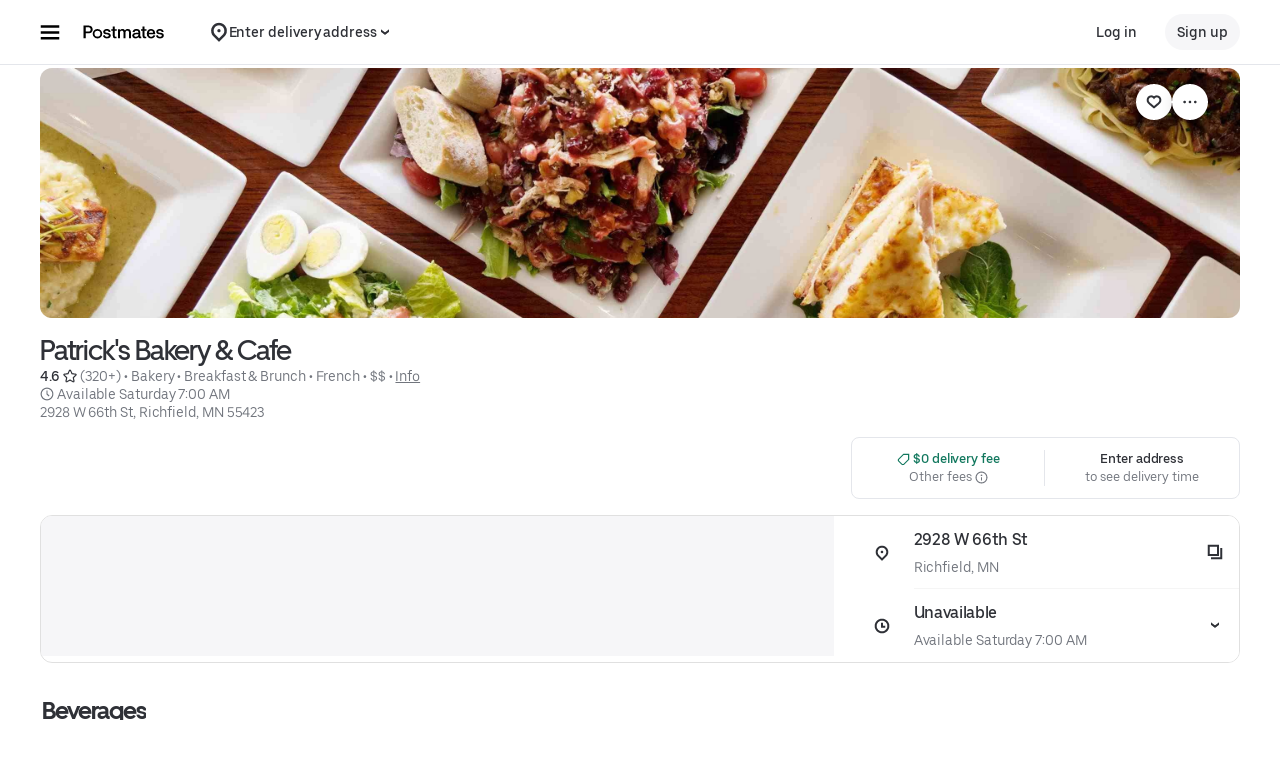

--- FILE ---
content_type: text/html; charset=utf-8
request_url: https://www.google.com/recaptcha/api2/anchor?ar=1&k=6LcP8akUAAAAAMkn2Bo434JdPoTEQpSk2lHODhi0&co=aHR0cHM6Ly9wb3N0bWF0ZXMuY29tOjQ0Mw..&hl=en&v=PoyoqOPhxBO7pBk68S4YbpHZ&size=invisible&anchor-ms=20000&execute-ms=30000&cb=auwg67fkzc17
body_size: 48587
content:
<!DOCTYPE HTML><html dir="ltr" lang="en"><head><meta http-equiv="Content-Type" content="text/html; charset=UTF-8">
<meta http-equiv="X-UA-Compatible" content="IE=edge">
<title>reCAPTCHA</title>
<style type="text/css">
/* cyrillic-ext */
@font-face {
  font-family: 'Roboto';
  font-style: normal;
  font-weight: 400;
  font-stretch: 100%;
  src: url(//fonts.gstatic.com/s/roboto/v48/KFO7CnqEu92Fr1ME7kSn66aGLdTylUAMa3GUBHMdazTgWw.woff2) format('woff2');
  unicode-range: U+0460-052F, U+1C80-1C8A, U+20B4, U+2DE0-2DFF, U+A640-A69F, U+FE2E-FE2F;
}
/* cyrillic */
@font-face {
  font-family: 'Roboto';
  font-style: normal;
  font-weight: 400;
  font-stretch: 100%;
  src: url(//fonts.gstatic.com/s/roboto/v48/KFO7CnqEu92Fr1ME7kSn66aGLdTylUAMa3iUBHMdazTgWw.woff2) format('woff2');
  unicode-range: U+0301, U+0400-045F, U+0490-0491, U+04B0-04B1, U+2116;
}
/* greek-ext */
@font-face {
  font-family: 'Roboto';
  font-style: normal;
  font-weight: 400;
  font-stretch: 100%;
  src: url(//fonts.gstatic.com/s/roboto/v48/KFO7CnqEu92Fr1ME7kSn66aGLdTylUAMa3CUBHMdazTgWw.woff2) format('woff2');
  unicode-range: U+1F00-1FFF;
}
/* greek */
@font-face {
  font-family: 'Roboto';
  font-style: normal;
  font-weight: 400;
  font-stretch: 100%;
  src: url(//fonts.gstatic.com/s/roboto/v48/KFO7CnqEu92Fr1ME7kSn66aGLdTylUAMa3-UBHMdazTgWw.woff2) format('woff2');
  unicode-range: U+0370-0377, U+037A-037F, U+0384-038A, U+038C, U+038E-03A1, U+03A3-03FF;
}
/* math */
@font-face {
  font-family: 'Roboto';
  font-style: normal;
  font-weight: 400;
  font-stretch: 100%;
  src: url(//fonts.gstatic.com/s/roboto/v48/KFO7CnqEu92Fr1ME7kSn66aGLdTylUAMawCUBHMdazTgWw.woff2) format('woff2');
  unicode-range: U+0302-0303, U+0305, U+0307-0308, U+0310, U+0312, U+0315, U+031A, U+0326-0327, U+032C, U+032F-0330, U+0332-0333, U+0338, U+033A, U+0346, U+034D, U+0391-03A1, U+03A3-03A9, U+03B1-03C9, U+03D1, U+03D5-03D6, U+03F0-03F1, U+03F4-03F5, U+2016-2017, U+2034-2038, U+203C, U+2040, U+2043, U+2047, U+2050, U+2057, U+205F, U+2070-2071, U+2074-208E, U+2090-209C, U+20D0-20DC, U+20E1, U+20E5-20EF, U+2100-2112, U+2114-2115, U+2117-2121, U+2123-214F, U+2190, U+2192, U+2194-21AE, U+21B0-21E5, U+21F1-21F2, U+21F4-2211, U+2213-2214, U+2216-22FF, U+2308-230B, U+2310, U+2319, U+231C-2321, U+2336-237A, U+237C, U+2395, U+239B-23B7, U+23D0, U+23DC-23E1, U+2474-2475, U+25AF, U+25B3, U+25B7, U+25BD, U+25C1, U+25CA, U+25CC, U+25FB, U+266D-266F, U+27C0-27FF, U+2900-2AFF, U+2B0E-2B11, U+2B30-2B4C, U+2BFE, U+3030, U+FF5B, U+FF5D, U+1D400-1D7FF, U+1EE00-1EEFF;
}
/* symbols */
@font-face {
  font-family: 'Roboto';
  font-style: normal;
  font-weight: 400;
  font-stretch: 100%;
  src: url(//fonts.gstatic.com/s/roboto/v48/KFO7CnqEu92Fr1ME7kSn66aGLdTylUAMaxKUBHMdazTgWw.woff2) format('woff2');
  unicode-range: U+0001-000C, U+000E-001F, U+007F-009F, U+20DD-20E0, U+20E2-20E4, U+2150-218F, U+2190, U+2192, U+2194-2199, U+21AF, U+21E6-21F0, U+21F3, U+2218-2219, U+2299, U+22C4-22C6, U+2300-243F, U+2440-244A, U+2460-24FF, U+25A0-27BF, U+2800-28FF, U+2921-2922, U+2981, U+29BF, U+29EB, U+2B00-2BFF, U+4DC0-4DFF, U+FFF9-FFFB, U+10140-1018E, U+10190-1019C, U+101A0, U+101D0-101FD, U+102E0-102FB, U+10E60-10E7E, U+1D2C0-1D2D3, U+1D2E0-1D37F, U+1F000-1F0FF, U+1F100-1F1AD, U+1F1E6-1F1FF, U+1F30D-1F30F, U+1F315, U+1F31C, U+1F31E, U+1F320-1F32C, U+1F336, U+1F378, U+1F37D, U+1F382, U+1F393-1F39F, U+1F3A7-1F3A8, U+1F3AC-1F3AF, U+1F3C2, U+1F3C4-1F3C6, U+1F3CA-1F3CE, U+1F3D4-1F3E0, U+1F3ED, U+1F3F1-1F3F3, U+1F3F5-1F3F7, U+1F408, U+1F415, U+1F41F, U+1F426, U+1F43F, U+1F441-1F442, U+1F444, U+1F446-1F449, U+1F44C-1F44E, U+1F453, U+1F46A, U+1F47D, U+1F4A3, U+1F4B0, U+1F4B3, U+1F4B9, U+1F4BB, U+1F4BF, U+1F4C8-1F4CB, U+1F4D6, U+1F4DA, U+1F4DF, U+1F4E3-1F4E6, U+1F4EA-1F4ED, U+1F4F7, U+1F4F9-1F4FB, U+1F4FD-1F4FE, U+1F503, U+1F507-1F50B, U+1F50D, U+1F512-1F513, U+1F53E-1F54A, U+1F54F-1F5FA, U+1F610, U+1F650-1F67F, U+1F687, U+1F68D, U+1F691, U+1F694, U+1F698, U+1F6AD, U+1F6B2, U+1F6B9-1F6BA, U+1F6BC, U+1F6C6-1F6CF, U+1F6D3-1F6D7, U+1F6E0-1F6EA, U+1F6F0-1F6F3, U+1F6F7-1F6FC, U+1F700-1F7FF, U+1F800-1F80B, U+1F810-1F847, U+1F850-1F859, U+1F860-1F887, U+1F890-1F8AD, U+1F8B0-1F8BB, U+1F8C0-1F8C1, U+1F900-1F90B, U+1F93B, U+1F946, U+1F984, U+1F996, U+1F9E9, U+1FA00-1FA6F, U+1FA70-1FA7C, U+1FA80-1FA89, U+1FA8F-1FAC6, U+1FACE-1FADC, U+1FADF-1FAE9, U+1FAF0-1FAF8, U+1FB00-1FBFF;
}
/* vietnamese */
@font-face {
  font-family: 'Roboto';
  font-style: normal;
  font-weight: 400;
  font-stretch: 100%;
  src: url(//fonts.gstatic.com/s/roboto/v48/KFO7CnqEu92Fr1ME7kSn66aGLdTylUAMa3OUBHMdazTgWw.woff2) format('woff2');
  unicode-range: U+0102-0103, U+0110-0111, U+0128-0129, U+0168-0169, U+01A0-01A1, U+01AF-01B0, U+0300-0301, U+0303-0304, U+0308-0309, U+0323, U+0329, U+1EA0-1EF9, U+20AB;
}
/* latin-ext */
@font-face {
  font-family: 'Roboto';
  font-style: normal;
  font-weight: 400;
  font-stretch: 100%;
  src: url(//fonts.gstatic.com/s/roboto/v48/KFO7CnqEu92Fr1ME7kSn66aGLdTylUAMa3KUBHMdazTgWw.woff2) format('woff2');
  unicode-range: U+0100-02BA, U+02BD-02C5, U+02C7-02CC, U+02CE-02D7, U+02DD-02FF, U+0304, U+0308, U+0329, U+1D00-1DBF, U+1E00-1E9F, U+1EF2-1EFF, U+2020, U+20A0-20AB, U+20AD-20C0, U+2113, U+2C60-2C7F, U+A720-A7FF;
}
/* latin */
@font-face {
  font-family: 'Roboto';
  font-style: normal;
  font-weight: 400;
  font-stretch: 100%;
  src: url(//fonts.gstatic.com/s/roboto/v48/KFO7CnqEu92Fr1ME7kSn66aGLdTylUAMa3yUBHMdazQ.woff2) format('woff2');
  unicode-range: U+0000-00FF, U+0131, U+0152-0153, U+02BB-02BC, U+02C6, U+02DA, U+02DC, U+0304, U+0308, U+0329, U+2000-206F, U+20AC, U+2122, U+2191, U+2193, U+2212, U+2215, U+FEFF, U+FFFD;
}
/* cyrillic-ext */
@font-face {
  font-family: 'Roboto';
  font-style: normal;
  font-weight: 500;
  font-stretch: 100%;
  src: url(//fonts.gstatic.com/s/roboto/v48/KFO7CnqEu92Fr1ME7kSn66aGLdTylUAMa3GUBHMdazTgWw.woff2) format('woff2');
  unicode-range: U+0460-052F, U+1C80-1C8A, U+20B4, U+2DE0-2DFF, U+A640-A69F, U+FE2E-FE2F;
}
/* cyrillic */
@font-face {
  font-family: 'Roboto';
  font-style: normal;
  font-weight: 500;
  font-stretch: 100%;
  src: url(//fonts.gstatic.com/s/roboto/v48/KFO7CnqEu92Fr1ME7kSn66aGLdTylUAMa3iUBHMdazTgWw.woff2) format('woff2');
  unicode-range: U+0301, U+0400-045F, U+0490-0491, U+04B0-04B1, U+2116;
}
/* greek-ext */
@font-face {
  font-family: 'Roboto';
  font-style: normal;
  font-weight: 500;
  font-stretch: 100%;
  src: url(//fonts.gstatic.com/s/roboto/v48/KFO7CnqEu92Fr1ME7kSn66aGLdTylUAMa3CUBHMdazTgWw.woff2) format('woff2');
  unicode-range: U+1F00-1FFF;
}
/* greek */
@font-face {
  font-family: 'Roboto';
  font-style: normal;
  font-weight: 500;
  font-stretch: 100%;
  src: url(//fonts.gstatic.com/s/roboto/v48/KFO7CnqEu92Fr1ME7kSn66aGLdTylUAMa3-UBHMdazTgWw.woff2) format('woff2');
  unicode-range: U+0370-0377, U+037A-037F, U+0384-038A, U+038C, U+038E-03A1, U+03A3-03FF;
}
/* math */
@font-face {
  font-family: 'Roboto';
  font-style: normal;
  font-weight: 500;
  font-stretch: 100%;
  src: url(//fonts.gstatic.com/s/roboto/v48/KFO7CnqEu92Fr1ME7kSn66aGLdTylUAMawCUBHMdazTgWw.woff2) format('woff2');
  unicode-range: U+0302-0303, U+0305, U+0307-0308, U+0310, U+0312, U+0315, U+031A, U+0326-0327, U+032C, U+032F-0330, U+0332-0333, U+0338, U+033A, U+0346, U+034D, U+0391-03A1, U+03A3-03A9, U+03B1-03C9, U+03D1, U+03D5-03D6, U+03F0-03F1, U+03F4-03F5, U+2016-2017, U+2034-2038, U+203C, U+2040, U+2043, U+2047, U+2050, U+2057, U+205F, U+2070-2071, U+2074-208E, U+2090-209C, U+20D0-20DC, U+20E1, U+20E5-20EF, U+2100-2112, U+2114-2115, U+2117-2121, U+2123-214F, U+2190, U+2192, U+2194-21AE, U+21B0-21E5, U+21F1-21F2, U+21F4-2211, U+2213-2214, U+2216-22FF, U+2308-230B, U+2310, U+2319, U+231C-2321, U+2336-237A, U+237C, U+2395, U+239B-23B7, U+23D0, U+23DC-23E1, U+2474-2475, U+25AF, U+25B3, U+25B7, U+25BD, U+25C1, U+25CA, U+25CC, U+25FB, U+266D-266F, U+27C0-27FF, U+2900-2AFF, U+2B0E-2B11, U+2B30-2B4C, U+2BFE, U+3030, U+FF5B, U+FF5D, U+1D400-1D7FF, U+1EE00-1EEFF;
}
/* symbols */
@font-face {
  font-family: 'Roboto';
  font-style: normal;
  font-weight: 500;
  font-stretch: 100%;
  src: url(//fonts.gstatic.com/s/roboto/v48/KFO7CnqEu92Fr1ME7kSn66aGLdTylUAMaxKUBHMdazTgWw.woff2) format('woff2');
  unicode-range: U+0001-000C, U+000E-001F, U+007F-009F, U+20DD-20E0, U+20E2-20E4, U+2150-218F, U+2190, U+2192, U+2194-2199, U+21AF, U+21E6-21F0, U+21F3, U+2218-2219, U+2299, U+22C4-22C6, U+2300-243F, U+2440-244A, U+2460-24FF, U+25A0-27BF, U+2800-28FF, U+2921-2922, U+2981, U+29BF, U+29EB, U+2B00-2BFF, U+4DC0-4DFF, U+FFF9-FFFB, U+10140-1018E, U+10190-1019C, U+101A0, U+101D0-101FD, U+102E0-102FB, U+10E60-10E7E, U+1D2C0-1D2D3, U+1D2E0-1D37F, U+1F000-1F0FF, U+1F100-1F1AD, U+1F1E6-1F1FF, U+1F30D-1F30F, U+1F315, U+1F31C, U+1F31E, U+1F320-1F32C, U+1F336, U+1F378, U+1F37D, U+1F382, U+1F393-1F39F, U+1F3A7-1F3A8, U+1F3AC-1F3AF, U+1F3C2, U+1F3C4-1F3C6, U+1F3CA-1F3CE, U+1F3D4-1F3E0, U+1F3ED, U+1F3F1-1F3F3, U+1F3F5-1F3F7, U+1F408, U+1F415, U+1F41F, U+1F426, U+1F43F, U+1F441-1F442, U+1F444, U+1F446-1F449, U+1F44C-1F44E, U+1F453, U+1F46A, U+1F47D, U+1F4A3, U+1F4B0, U+1F4B3, U+1F4B9, U+1F4BB, U+1F4BF, U+1F4C8-1F4CB, U+1F4D6, U+1F4DA, U+1F4DF, U+1F4E3-1F4E6, U+1F4EA-1F4ED, U+1F4F7, U+1F4F9-1F4FB, U+1F4FD-1F4FE, U+1F503, U+1F507-1F50B, U+1F50D, U+1F512-1F513, U+1F53E-1F54A, U+1F54F-1F5FA, U+1F610, U+1F650-1F67F, U+1F687, U+1F68D, U+1F691, U+1F694, U+1F698, U+1F6AD, U+1F6B2, U+1F6B9-1F6BA, U+1F6BC, U+1F6C6-1F6CF, U+1F6D3-1F6D7, U+1F6E0-1F6EA, U+1F6F0-1F6F3, U+1F6F7-1F6FC, U+1F700-1F7FF, U+1F800-1F80B, U+1F810-1F847, U+1F850-1F859, U+1F860-1F887, U+1F890-1F8AD, U+1F8B0-1F8BB, U+1F8C0-1F8C1, U+1F900-1F90B, U+1F93B, U+1F946, U+1F984, U+1F996, U+1F9E9, U+1FA00-1FA6F, U+1FA70-1FA7C, U+1FA80-1FA89, U+1FA8F-1FAC6, U+1FACE-1FADC, U+1FADF-1FAE9, U+1FAF0-1FAF8, U+1FB00-1FBFF;
}
/* vietnamese */
@font-face {
  font-family: 'Roboto';
  font-style: normal;
  font-weight: 500;
  font-stretch: 100%;
  src: url(//fonts.gstatic.com/s/roboto/v48/KFO7CnqEu92Fr1ME7kSn66aGLdTylUAMa3OUBHMdazTgWw.woff2) format('woff2');
  unicode-range: U+0102-0103, U+0110-0111, U+0128-0129, U+0168-0169, U+01A0-01A1, U+01AF-01B0, U+0300-0301, U+0303-0304, U+0308-0309, U+0323, U+0329, U+1EA0-1EF9, U+20AB;
}
/* latin-ext */
@font-face {
  font-family: 'Roboto';
  font-style: normal;
  font-weight: 500;
  font-stretch: 100%;
  src: url(//fonts.gstatic.com/s/roboto/v48/KFO7CnqEu92Fr1ME7kSn66aGLdTylUAMa3KUBHMdazTgWw.woff2) format('woff2');
  unicode-range: U+0100-02BA, U+02BD-02C5, U+02C7-02CC, U+02CE-02D7, U+02DD-02FF, U+0304, U+0308, U+0329, U+1D00-1DBF, U+1E00-1E9F, U+1EF2-1EFF, U+2020, U+20A0-20AB, U+20AD-20C0, U+2113, U+2C60-2C7F, U+A720-A7FF;
}
/* latin */
@font-face {
  font-family: 'Roboto';
  font-style: normal;
  font-weight: 500;
  font-stretch: 100%;
  src: url(//fonts.gstatic.com/s/roboto/v48/KFO7CnqEu92Fr1ME7kSn66aGLdTylUAMa3yUBHMdazQ.woff2) format('woff2');
  unicode-range: U+0000-00FF, U+0131, U+0152-0153, U+02BB-02BC, U+02C6, U+02DA, U+02DC, U+0304, U+0308, U+0329, U+2000-206F, U+20AC, U+2122, U+2191, U+2193, U+2212, U+2215, U+FEFF, U+FFFD;
}
/* cyrillic-ext */
@font-face {
  font-family: 'Roboto';
  font-style: normal;
  font-weight: 900;
  font-stretch: 100%;
  src: url(//fonts.gstatic.com/s/roboto/v48/KFO7CnqEu92Fr1ME7kSn66aGLdTylUAMa3GUBHMdazTgWw.woff2) format('woff2');
  unicode-range: U+0460-052F, U+1C80-1C8A, U+20B4, U+2DE0-2DFF, U+A640-A69F, U+FE2E-FE2F;
}
/* cyrillic */
@font-face {
  font-family: 'Roboto';
  font-style: normal;
  font-weight: 900;
  font-stretch: 100%;
  src: url(//fonts.gstatic.com/s/roboto/v48/KFO7CnqEu92Fr1ME7kSn66aGLdTylUAMa3iUBHMdazTgWw.woff2) format('woff2');
  unicode-range: U+0301, U+0400-045F, U+0490-0491, U+04B0-04B1, U+2116;
}
/* greek-ext */
@font-face {
  font-family: 'Roboto';
  font-style: normal;
  font-weight: 900;
  font-stretch: 100%;
  src: url(//fonts.gstatic.com/s/roboto/v48/KFO7CnqEu92Fr1ME7kSn66aGLdTylUAMa3CUBHMdazTgWw.woff2) format('woff2');
  unicode-range: U+1F00-1FFF;
}
/* greek */
@font-face {
  font-family: 'Roboto';
  font-style: normal;
  font-weight: 900;
  font-stretch: 100%;
  src: url(//fonts.gstatic.com/s/roboto/v48/KFO7CnqEu92Fr1ME7kSn66aGLdTylUAMa3-UBHMdazTgWw.woff2) format('woff2');
  unicode-range: U+0370-0377, U+037A-037F, U+0384-038A, U+038C, U+038E-03A1, U+03A3-03FF;
}
/* math */
@font-face {
  font-family: 'Roboto';
  font-style: normal;
  font-weight: 900;
  font-stretch: 100%;
  src: url(//fonts.gstatic.com/s/roboto/v48/KFO7CnqEu92Fr1ME7kSn66aGLdTylUAMawCUBHMdazTgWw.woff2) format('woff2');
  unicode-range: U+0302-0303, U+0305, U+0307-0308, U+0310, U+0312, U+0315, U+031A, U+0326-0327, U+032C, U+032F-0330, U+0332-0333, U+0338, U+033A, U+0346, U+034D, U+0391-03A1, U+03A3-03A9, U+03B1-03C9, U+03D1, U+03D5-03D6, U+03F0-03F1, U+03F4-03F5, U+2016-2017, U+2034-2038, U+203C, U+2040, U+2043, U+2047, U+2050, U+2057, U+205F, U+2070-2071, U+2074-208E, U+2090-209C, U+20D0-20DC, U+20E1, U+20E5-20EF, U+2100-2112, U+2114-2115, U+2117-2121, U+2123-214F, U+2190, U+2192, U+2194-21AE, U+21B0-21E5, U+21F1-21F2, U+21F4-2211, U+2213-2214, U+2216-22FF, U+2308-230B, U+2310, U+2319, U+231C-2321, U+2336-237A, U+237C, U+2395, U+239B-23B7, U+23D0, U+23DC-23E1, U+2474-2475, U+25AF, U+25B3, U+25B7, U+25BD, U+25C1, U+25CA, U+25CC, U+25FB, U+266D-266F, U+27C0-27FF, U+2900-2AFF, U+2B0E-2B11, U+2B30-2B4C, U+2BFE, U+3030, U+FF5B, U+FF5D, U+1D400-1D7FF, U+1EE00-1EEFF;
}
/* symbols */
@font-face {
  font-family: 'Roboto';
  font-style: normal;
  font-weight: 900;
  font-stretch: 100%;
  src: url(//fonts.gstatic.com/s/roboto/v48/KFO7CnqEu92Fr1ME7kSn66aGLdTylUAMaxKUBHMdazTgWw.woff2) format('woff2');
  unicode-range: U+0001-000C, U+000E-001F, U+007F-009F, U+20DD-20E0, U+20E2-20E4, U+2150-218F, U+2190, U+2192, U+2194-2199, U+21AF, U+21E6-21F0, U+21F3, U+2218-2219, U+2299, U+22C4-22C6, U+2300-243F, U+2440-244A, U+2460-24FF, U+25A0-27BF, U+2800-28FF, U+2921-2922, U+2981, U+29BF, U+29EB, U+2B00-2BFF, U+4DC0-4DFF, U+FFF9-FFFB, U+10140-1018E, U+10190-1019C, U+101A0, U+101D0-101FD, U+102E0-102FB, U+10E60-10E7E, U+1D2C0-1D2D3, U+1D2E0-1D37F, U+1F000-1F0FF, U+1F100-1F1AD, U+1F1E6-1F1FF, U+1F30D-1F30F, U+1F315, U+1F31C, U+1F31E, U+1F320-1F32C, U+1F336, U+1F378, U+1F37D, U+1F382, U+1F393-1F39F, U+1F3A7-1F3A8, U+1F3AC-1F3AF, U+1F3C2, U+1F3C4-1F3C6, U+1F3CA-1F3CE, U+1F3D4-1F3E0, U+1F3ED, U+1F3F1-1F3F3, U+1F3F5-1F3F7, U+1F408, U+1F415, U+1F41F, U+1F426, U+1F43F, U+1F441-1F442, U+1F444, U+1F446-1F449, U+1F44C-1F44E, U+1F453, U+1F46A, U+1F47D, U+1F4A3, U+1F4B0, U+1F4B3, U+1F4B9, U+1F4BB, U+1F4BF, U+1F4C8-1F4CB, U+1F4D6, U+1F4DA, U+1F4DF, U+1F4E3-1F4E6, U+1F4EA-1F4ED, U+1F4F7, U+1F4F9-1F4FB, U+1F4FD-1F4FE, U+1F503, U+1F507-1F50B, U+1F50D, U+1F512-1F513, U+1F53E-1F54A, U+1F54F-1F5FA, U+1F610, U+1F650-1F67F, U+1F687, U+1F68D, U+1F691, U+1F694, U+1F698, U+1F6AD, U+1F6B2, U+1F6B9-1F6BA, U+1F6BC, U+1F6C6-1F6CF, U+1F6D3-1F6D7, U+1F6E0-1F6EA, U+1F6F0-1F6F3, U+1F6F7-1F6FC, U+1F700-1F7FF, U+1F800-1F80B, U+1F810-1F847, U+1F850-1F859, U+1F860-1F887, U+1F890-1F8AD, U+1F8B0-1F8BB, U+1F8C0-1F8C1, U+1F900-1F90B, U+1F93B, U+1F946, U+1F984, U+1F996, U+1F9E9, U+1FA00-1FA6F, U+1FA70-1FA7C, U+1FA80-1FA89, U+1FA8F-1FAC6, U+1FACE-1FADC, U+1FADF-1FAE9, U+1FAF0-1FAF8, U+1FB00-1FBFF;
}
/* vietnamese */
@font-face {
  font-family: 'Roboto';
  font-style: normal;
  font-weight: 900;
  font-stretch: 100%;
  src: url(//fonts.gstatic.com/s/roboto/v48/KFO7CnqEu92Fr1ME7kSn66aGLdTylUAMa3OUBHMdazTgWw.woff2) format('woff2');
  unicode-range: U+0102-0103, U+0110-0111, U+0128-0129, U+0168-0169, U+01A0-01A1, U+01AF-01B0, U+0300-0301, U+0303-0304, U+0308-0309, U+0323, U+0329, U+1EA0-1EF9, U+20AB;
}
/* latin-ext */
@font-face {
  font-family: 'Roboto';
  font-style: normal;
  font-weight: 900;
  font-stretch: 100%;
  src: url(//fonts.gstatic.com/s/roboto/v48/KFO7CnqEu92Fr1ME7kSn66aGLdTylUAMa3KUBHMdazTgWw.woff2) format('woff2');
  unicode-range: U+0100-02BA, U+02BD-02C5, U+02C7-02CC, U+02CE-02D7, U+02DD-02FF, U+0304, U+0308, U+0329, U+1D00-1DBF, U+1E00-1E9F, U+1EF2-1EFF, U+2020, U+20A0-20AB, U+20AD-20C0, U+2113, U+2C60-2C7F, U+A720-A7FF;
}
/* latin */
@font-face {
  font-family: 'Roboto';
  font-style: normal;
  font-weight: 900;
  font-stretch: 100%;
  src: url(//fonts.gstatic.com/s/roboto/v48/KFO7CnqEu92Fr1ME7kSn66aGLdTylUAMa3yUBHMdazQ.woff2) format('woff2');
  unicode-range: U+0000-00FF, U+0131, U+0152-0153, U+02BB-02BC, U+02C6, U+02DA, U+02DC, U+0304, U+0308, U+0329, U+2000-206F, U+20AC, U+2122, U+2191, U+2193, U+2212, U+2215, U+FEFF, U+FFFD;
}

</style>
<link rel="stylesheet" type="text/css" href="https://www.gstatic.com/recaptcha/releases/PoyoqOPhxBO7pBk68S4YbpHZ/styles__ltr.css">
<script nonce="kuycex3-VKVOYbmSsZJUaQ" type="text/javascript">window['__recaptcha_api'] = 'https://www.google.com/recaptcha/api2/';</script>
<script type="text/javascript" src="https://www.gstatic.com/recaptcha/releases/PoyoqOPhxBO7pBk68S4YbpHZ/recaptcha__en.js" nonce="kuycex3-VKVOYbmSsZJUaQ">
      
    </script></head>
<body><div id="rc-anchor-alert" class="rc-anchor-alert"></div>
<input type="hidden" id="recaptcha-token" value="[base64]">
<script type="text/javascript" nonce="kuycex3-VKVOYbmSsZJUaQ">
      recaptcha.anchor.Main.init("[\x22ainput\x22,[\x22bgdata\x22,\x22\x22,\[base64]/[base64]/UltIKytdPWE6KGE8MjA0OD9SW0grK109YT4+NnwxOTI6KChhJjY0NTEyKT09NTUyOTYmJnErMTxoLmxlbmd0aCYmKGguY2hhckNvZGVBdChxKzEpJjY0NTEyKT09NTYzMjA/[base64]/MjU1OlI/[base64]/[base64]/[base64]/[base64]/[base64]/[base64]/[base64]/[base64]/[base64]/[base64]\x22,\[base64]\\u003d\\u003d\x22,\[base64]/[base64]/Cl8OnUMObQ8OwEcOpwrQ8RcOBIsKPAcOXHX/CvX3Cn3bCsMOwLQfCqMKPQU/Du8OKLsKTR8KhGsOkwpLDig/[base64]/[base64]/CmzbDvMOqO1V7w7ZUwrBzwpXCk8K+w69DPlR1P8O1TAcTw6MjU8KJHCnCtMK4w7kUwpPDs8ODQMKWwpLDsG/Cgm9vwrzCpMOtw7nDhXrDq8OXwqPCjsOmD8KUFsKSaMKxwpnCksO7OMKhw4/[base64]/w5DCimE3PMOFaMOWKgzChWXCrQM4SBQDwpkZw607w5Nqw4xsw4jCtcK5bcKiwrzCmUxOw6oewqPCny8EwphAw7rCkcO9B1LCvSdPJcO/wqVkw5s8w4DCqR3DkcKLw6YbGH0kwqs1w6clwoVoEScpw4TDrsOcIsOOw4LDqE4JwqFmVQ5awpXCi8Kmw40Rw6TCnxdUw5bDrjkjfMOTUsKJw6bCqEUfwqfDky5LX2nCpDoVw78bw7TDrB5twqluBQ7Cn8K7w5jCuXHDrsKfwrUfS8K6S8KsdTEWwo/DgQ/ClsKuFxAQZhcTRD/DhygFXhYDw7c3EzIRfsKXwpEgw5HChcO4w4fCl8KMCw1ow5TCmMOBThktw5jCh1o6dMKSW19kSwTCrcOYw6/DlMOcT8O2c1giwp17dzDCncOnUljDt8O8P8KvaGjCi8KvLU88OsO4eU3CmcOReMK3wpfCmj56woTCjgAHAsO4MMOJRVoxwpDDrSpDw5stOjAaGlYCMsKMRHkWw507w4zChQwAeAzCnhzCgsKXaHIww6JJwqxECcOlB15cw7TDscKiw4wZw7nDtlPDgsODLTA7fQk/w78VZ8KUw4jDvi4/w5PChTwmaRXDpsOTw5LCu8OJwr4YwofDkAl6wqLCmsOuPcKNwqYjwrLDriPDg8OIEBhDM8KjwqA+UUMRw6oCE3EyO8OIPMOGw73DsMO6DD8dMxsmDMKow694wq56BD3CuR4Kw6zDk1Ymw481w4TCgkoyaVvCrcO6w7poGsOawqHDv0/DpMO3wpHDosOVe8OUw4TChHkYwoFvZ8K1w4nDpcODMG4qw7HDtkHDgcOtJxvDusO1wonDocOkwpHDrzPDqcKjw57CoEIOPUokdhJEIMKWEUU0agJSCgDCkiLDqHxYw7HDnhEwNsOUw44/[base64]/TGB2dkhiaClsHMO1PCNjwoHDmFfDpMKnw7kuw7zDmhPCu2R1eMONw5fDgkNGFMK2FzTCvsKwwrJQw7TCtF1XwpLCi8OUwrHDpsOhJcOHwo7DuGl9IcOZwpRvwrozwqNgABgRNXcrCcKKwp7CtsKmMcONwr3CkzBpw5nCj1hKwphTw4c7w4QgUcK/P8Ovwrw2asOEwrUuTzlSwoI3GFwWw48eIcOrwrHDojjDqMKiwonCkRnCtBnCr8OqTcOMYsKjwo8/[base64]/DucOOHsKdw5taeAfDu8Ohw5XDnAzCsn00XyhBXU9zw43Dm13CqiXDjsOnclnDrhfCqHzCmjnDkMK6wq88wpwDdl0uwpHCtGkRw6/[base64]/XUXDqsOuwr9wAkXDpcKkNVXDhsKiBcOywpzCrkoUwrXCuhtkw7AwSsO2I1PDhlfDmRDDssKKa8KPw6sFZMOLMsOMWsOZM8KJQ1nCvWZ6V8KhacKhWhAxwqHDqcOvwok8DcO9an3DucOSw7/[base64]/Ds1PCjhLCl0hawqwWw6jDgx3ChAggwoNQw6PCmzvDv8OZVH/CpH3Co8OAwrbDnMK4EkPDrMOjw6UFwrLDrsKkw4vDijxIOxU8w45qw4MSFAfCqAhQw6zCo8O9TC9DWcOEwr/CgF8cwoJQZcOIwq8UWFTCsivDh8OMUsKbVEBWLcKHwrswwrXClwEuLEUcHAJOwq3Co3s9w593wqVaPBXDrMOJw5jCsAoGOcK2P8KHw7YtFV4dwqtTG8OcYsKJbysSZBTCrcO1wp3CtcK1RcOWw5PCrgMlwobDg8KaHMKawpBpw53Dgh1FwrDCksOnSsO0DMOJw6/[base64]/CpjNQw7EQc8Ktw5vDtzdtw4IJwpTDlBzCmn3Cp2bDhsKYwppcG8K+HMKww5p/[base64]/ChHHDkcK2fgfDklDDowhiwpPCnsOHw74QwprCi8KVMcKdwpvCk8Kgwpt1a8KVw6/[base64]/DrcK/wqvChGbCuy8QIGA1wpXDh1LCvGlsUsORwpsNGCHDuTQBTsKyw73DnRZnwoHCj8KJNxfCqDHDssKYfcOYWU/DusO9HDQ9Zm4ic2gBwo7CrQ/DnAhcw6jCtB3CgVxPEMK9wqDCnmnDv3w1w5nDqMOyGFbCncOWc8OaI3s2SwnDvUpsw7sbw7zDtT3DqxAFwpTDnsKAPsKIHsK5w5fDp8Ogw5dKNMKVDsKMLGrCtSfDh00/ASrCtsONwq8NXVIhw4vDhG0OVgbChnk0asKGHAgHw5XCtzzDpl0Fw5grwpFyBG7DncKnWAo4GTkBw6TDjVkswrPDjsKmAj/[base64]/E8Oawp3Dp3xBXF3Ct8K7KsOuWWVOCwQtw4jCnVUoGnQCw7DDiMOMw4Nwwp/DvnwuXgkVw6jDuCoEwpzDl8O3w5Uaw4U/K3LCisOsccOuw4MGOcOow6kPdgnDhsOTZMOFbcK9eTHCu1HCgyLDjXbCo8KCKsKRMsODIGTDtTLDiDnDksKEwrvClsKBw7IwTMOmw7xpawPDonnCnGbCkHTCuwguTXXCksOHwovDicOOw4LCnUkpUFjDlgAgScOmwqXCpMKHwqXDv1vDqxRcXmAPdEBfAX/[base64]/[base64]/[base64]/[base64]/[base64]/Z1MKKcOoNXPCr8O6w6lZZXLCkMKwCcKrfk1xwotFbHRmZCg1wrBZdGQ6w6g1w5xFHsOaw7JoV8O6wprCuHVDb8KTwqPCtMOfYMKtScO9c3fDn8KOw7dww5gBwrFPWMOiw4xGw6fCpsKDUMKFAkDCoMKWwr/DgcOLT8OFL8Ogw7Itw4AjdE4bwqvDq8Omw4PCgh3DgcK8w6cnw4vCrUzDhkksEcO1wo3Cix13D0XCpHAPK8KkJsKLJ8KULlXDojB0woTCi8OHOU/CjEExRcOPKsKvwqATREvDvxJMwoLCgjMHwozDjxU7csK+SsK/EFbCn8ONwo3DsAzDl2kpL8O+w7/Dh8O3ERTCj8KXB8O9w4AmZ3DDtlkKw4zDg10Jw6Bpwo4cwoPCqMK3wrvCnQ46wpLDnzoTPcK3MwocV8OJG1dPwocEw7ESdmjCi1nCkMKzw6x/wqrCj8OKw6R7wrJ5w4hpw6bCv8KSTsK/[base64]/wrbDlkhYw5tvP8KZR8KGd8KeHsKMAcOMLU9hwqBAw5zDilovLA9DwrzCrsKWa2l7wrDCuFolwrRqw6vClHHDoBPDsV3CmsOhSsKlwqBVwpQOw54gDcOMwqfCgVURTMOeUWjDjw7DpsKjblvDgiZBbWJSW8KDDAVcwosxwrXDrVJjw6DDucK4w6jCgSkZNsO7w4/DtsOTw6wEwoRBJj0rfSLDtyXDnyzCuF7CkMKRQsKAwrPCqHHCiz4Cwo4sLcKsH2rCmMK6wrjCq8K3JsK7cT4rw68iwrMkw7w3wpA4UsKMLy86KRohZsKUP1bCjMKKw4wbw6TCqTA/wpszw7gBw4BJcDccZm8McsKzYC7Do2zDpcOrBihPwojCisKmw58Iw6vDmWUAEjk7w7rDjMKSHMOZbcOWw7BfZXfCiCvClGhxwrhUMcKTw5HDsMODdcKTXFzDr8O+X8KPAsKwHFPCk8Ktw7rCgSDDixYjwqJufMKpwqI7w7LCtcOLCwLCj8OMwrQjDk12w4E/YBNww6VHacOXwrTCgMO/OEgTD1rDpMKlw4fDlk7CksOAVcKnckLDvMKsKxfCqxVAO3Z3WcKww6zCjcKVwpjCoQEcIsO0I1jChjIVwqFdw6bClMKUUVZ0JsOMPcOtewfCugPDu8O+eHA2PgIswobCkB/Dl2DCgwXDisOuPsKhKcKBwprCp8OFASFmw47ClsORETs2w6TDgcKywq7DtMOpbcKaTVhOw5QKwqkewoDDmMOLw58jLF7CgcKmw4pQXSsQwr8oNMKoYkzCpkZcXUZxw6x0bcOzWcKpw4Qjw7d/KMKhci5ZwrJfwqjDsMOvR0xBw7TDgcKtwp7Dg8KNHmfDuyMow7TDlUQGe8K5TksRQ1XDmB/[base64]/BzrDqMOBw79YwrEJwoITNXfCjmvDvmPDj1grIVkmfsK9LcKCwrUpIwbDocKuw67CrcK6A3fDijvCr8OVD8ONGgbCncKuw60bw6kmwoXDhHUVwpnCuBLCocKCw7B3Xjt6w7IKwoLClsKSdBbDpW7Cv8KpZ8KfSjAKw7TDmy/CvXEZVMOmwr11esKiJw5cw5JPdcOsIcOoYMKdEBQZwrQIwqrCscOewpLDm8OswoQawoDCq8K4G8OII8OvC3/Cmk3DjmLCmFQNwo3DqcO2w4QCw7LCh8KhLcOCwoZsw4LCtsKMwqrDgsKYwrjDnlrCnADDnWRYDMKhDcO8VgtXwod8wrd5wr3DjcOeClrDnHxMN8KNMS/DhxQOL8OLwr3CosK6wrvDicOjJXvDi8KHw4sIw7LDmXvDkBEsw6DDs2kxw7TCm8OjHsOOwp/[base64]/Cr8ODZ8Oad1zDijN0wrpmw4JmESvCq8KgK8O9w50IQsOmZk3Ct8KiwoXCjww/w4pccMKswp5GRsKLb2J5w6ElwpPCl8KHwrBgwpsQwpENZSrCp8KVwo3CrcOOwoAlLsOWw7jDlyx5wpbDvcOYwo3DmlMPFcKnwrw3JDp6MMOaw7/DsMKJwo9BVHJHw4sGw43CuA/ChUFTTMOuw4vClSPCkcKZQcOWe8O/wqFjwqx/MRQsw7zCjlzCnMODEMO/w4tkwoxzSsOHwq5ZwqrDnwd5KwQmAHJKw6cmZcKsw6cyw7nDvMOWw7ERw73Cpz7DlcKIw5jDs2fDsxE5w6QzHXXDsGBFw6nDtWjCrxrCscOdwqTCrcKUEsK0wpRQw5wYKmdpYElZw6Nqw6LDjULCkMOgwojCm8KwworDjMKDelZfHjcaLl5YDX/DucK5wokSw4taPcK4VcO+w5nCrcKhIcOXwrLDi1EpHsOKIWLCkEIIw7/[base64]/w6xLF8KcPsOOQ3tSLRw5wrLChXokwrjCkVbDqFjDo8K0DivCugAALcOyw69ywo8vDsOmNEAHSMO+UMKHw790w5AWOyxpMcOnw4PCq8OkI8KVGhzCpcO5A8KywovDtMOTw7kJw4DDqMOrwqFqImk/wpXDssOlQVbDscORHsOlwoEhA8OjW24KRDLDrsOoTsKkwrzDg8OPJG/DkizDr3bDtDdMZsKTEMOjwrjCnMOzwoVsw7kfOXk9L8OmwrlCMsOfaR3DmMKxc0zDjjAXQERNJVTCpsKrwoQ6EC3CmcKVWE/[base64]/[base64]/CmFU0MMK2w4Q+aGPChcKrw57CgsKTwrLChMO4fcOmPsKGTsO5RsOEwplgTsKJKCokwoHCh1TCqMKXQcOTw4c5fMObYcOMw5phw54Swq/CuMKTaQDDpDfCtxtMwojDj0/CvMOdccOFwrk/YcKvGwpEw5RWVMOlBHo2RkMBwpnCs8K9w6nDsVUAfcK4woNjPm7DszIZZMKcLcKSwrcbw6Zyw41Zw6HDvMKvVcKqc8KVwozCuF/DqHASwoXCisKQEcO6ZMOxeMOfb8Ovd8KHXMO1eTdDWMOiBApoGgM/woRMDsO2w7LCkcOZwoXCsGrDmA/[base64]/DrcOfL8O4w6rDqX1lw6dge8Kqw7J2RF/CucK8WcK+wrwiwrBZfVAeO8Oew6nDoMOALMKbCcOSw57ClCsyw6LCkMKRF8K0Iz3DsW0swrbDmcKfwojDpcK8w61ELsO9w6Q1DsKkC3QCwrvCqwUUQRwCJj/[base64]/wr3CmsOCwpZ3wp5Jw48IHcOBw6jDvsKWEyfCq8OHwq5ow7fDuWBbw5HDr8KAf3hiBwLDsB1mSMOgeG3DlMK1wqTCuA/Ci8OFw47CjMK9wq00aMOOR8KlHcOAwqvDu1lxwoRzwo3Ckko9OcK/b8K4XDfCj1gZM8KEwqTDhsO+GywFfn7CqkfCuEnCh3kYLsO/SMOYeGjCs3zDvQrDpUTDu8OoXcOnwqrDpcOdwqhPPT3DscO5DcOxwq/CjsOgZcKScREKf0rDucKuCcO9OQtww6pawqrDsic1w4vClMOuwrM8wpoYVGNoBwNLw5sxwpbCtlkDQMKzw5fCmiwTAQfDgy1iUMKOb8OPQDvDk8KGwqI5A8KwDTB1w5Q7w6jDvcOaURXDg2/DocKSFXogw4jClcKbw53CjcK9wqPCtWIUwonCqSPDusOhNnB3Qwc6w5HCj8K1wpLDmMKUw4tsLBlleBgRw4bCqxbCtGrCosKjwojDnMO1ElPCg0fDhcOTw7rDmMKmwqcIK2/ChjgdOQTCkcO2C0fCmmnCg8O5wpHCtE8bVT5ywqTDgX7CmRpjNltew7jCrhl9eTJiGsKtPMOJVwXDscOZX8OhwrZ6Q0xlwqrDucKGCsKTPwlTMsO0w6rCojbCvGU4wrzDg8OVwofCqMO+w7/Cs8KhwoA/w5HCj8KCDsKiwo7Cnw59wq0FSHrCv8KfwqLDvsKsOcOtPX3DgMO8aTvDthrDpcKdw6hrN8Kdw5nDvgjChcKjSVlTCMK+d8O1wrPDmcKOwpcvwqrDnUAUw5zDrMKlw7dPFMOLWMK4Yk/[base64]/wpjChnUcXxx9F0fDoljCrVbCnsOEwoXDg8KSFMKVGV9owrbDgDgCCcK5w7TCphctJlnCslNpwqdfVcKFX2nCgsOvVsKiQQNWVzsWZcOiJgfCs8OMwrQDK21lwpjCgnAZwr7DqsKHEz1PV0ENwpZTw7XCjsOpw47CojTDmcO6PsO4wrnCnQPDuVDDoF5hYsOvaWjDqcK/bMOiwqpaw6fDmB/DiMO4woRiwqM/woLCu2UnFsK8Qy4Xw6tXwoQGwqPDrFMzQ8K8w4p1wp/[base64]/SMKFwr/CscOZwonCucKiCMKHwpHDkcKTw5p2w6Z7QAECakQtRsOmcQvDhcKRUsKIw4hKDyJRwp0AV8OiJ8KEOsOzw7kzw5otPsOvw6x+MMKuwoABw5FrGsKydsOcKsOWP15zwrfCrXLDh8KIwpfDiMKcTMKGTHMJGVM4XntQwqoZJ3HDkMKowpYOIANaw7gwKH/[base64]/[base64]/CpkkKwo7DrCJywovChBpHw4rDhkhRbFtfRMKvwq4+QcK5BcOHMsO9JsO+RGcYwopgDCLDicO/worDg3/Dqko6w6MCKMK9H8OJwrPDrlYYbcKJw73Drxp8w5HDkMK0wqNmw5bCrcK9BCzDkMOlRnkEw5LCn8Kaw5gRwqQrw5/Doh1hwo/DtERgw67Cm8O6NcK5wq4FWsKiwpljw6I9w7fDlMOmw65SBcK4w4fCgsO5woFpwobDsMK+w4TCjF3DjzUBMkfCmVpzBgAHF8Kdd8OOwqZAwoQnwoTCiA0cw6RJwpvDgDbDvsK3w6PDicKyBMKyw70LwqI9CVhUGMO+w48Ww6/Do8OUw67CpXbDr8OgTjoZb8KqKAVcRQ48ZATDsDpPw7DClmsFCcKwFMOZw6XCvFHCsE5owpY5ZcO8EiBSw6lmAXrCkMKuw5JPwrhcP3DDpWouX8Kow5JEIMKDOh3CusO6w5zDsiDCh8KfwpF8w5ozbcONcMOPw5LDn8K2OT7CnsOSwpXCgsO1ODrCo23DuTdswqE/[base64]/worCljdww4LCm8KdwrosYgTCmkJiB2HDkDoLw5HDjlLCpjnCkHZZw5sZw7XCujxgJkNXbMKOEjMlR8OXw4MLw6I7wpQQw4MaMxLDgjErFsOeVMOSw6jCisO2wp/[base64]/[base64]/Ds2XCpRYuw5zDg8OScsOPJVkowr0hwrrCo8Oswq7ChcO5w7HCk8Kow553w4QjIiwowr4nZsOKw43DlVdMGCkmdMOpwrfDgcO/E03DtUjDtRBONsKVw4vDuMOYwpfCmW0dwqrCisOmW8OXwqMDMCfClsOMdBg/w5nCtxbDmR5PwoN7K2FvaF/Duk3ChcKOBirClMK5wqYXbcOgwpDDmsOiw77ChMK+wqnCpTXCnEPDm8Oub0XCp8OVDxbDuMO1w73CmmfDucOSPD/DpMOIZ8Kwwq7CnQPDsC1xw44pKEjCncODDsKAdcOuX8O7dcKiwoE2ennCqR7DocK6G8Kaw5XDlgzCiU4dw6DCisKNwqHCqsKiHBzChMO3w4AZAR/CmMKjJk1xc3DDnMK0cTsXLMK9YsKYYcKpw6bCtcKbS8OgVcOowrYcT3jCm8OzwrDCscO8w5pXwofDsGgXF8KCZGnCnsOBbXNlwpkVw6YKD8KTw68/[base64]/w44nwrrDtAvCucOrw51Uw5lbMFRWwrsbTXF/[base64]/[base64]/w4syWCAKw6/DuMKRw6PDmsKswr81wpvClC4HwqfCkMKWDcOOw7lmN8OGAQXCvmXCvcK8w4DCsVlZecOXw4MVNnAhIWvDh8OFEGXDpcKmw5pkw7slK27DtxYFw6HDscK/w4DCisKKw49uW308DEIIeALCi8KsWUF2w6vCnx7ComYUwogcwpE3wpbDo8O0woABw43CtcKFwrDDrjDDgRfDuhZsw7R7A0/DpcOsw5TDssOCw4DCncO/W8KbXcOmw5XCoXbCnMKywp1uwqbDm1xPw7nDqcKkJDsCwoHCqwLDqQvCkcOyw7zDvD8yw7wNwp7CksKKFsK2McKISXJ5eCRGS8OHwosgw61Yb2RkE8OCdmQmGzPDmyhVZ8OgBAAANcOxDX7Cnm3Cpl81w5BSw6nCjcOjwqodwr/Dqg4tKAU4wp7CucOtwrLCn0LDkAPDpMORwqhtw4jCsS5vwprChC/DssKcw5zDv14gwr4ow5tXw6rDnVPDmm3DlR/DhMKsNFHDi8KEwoDDvXU1wpAGDcKCwr51HcKidMOQw4/CnsOJenDDoMOCw75qw4o9w7jCsjAYXz3DlsKBw73ClDw2UsOAwqPDjsKTWAvCo8OZw5NgD8Orw6cQacKxw4cEZcKWcTLDpcKre8OYNmbCvlU7woB0eyTCvsObwrzCk8KqwqrDocODWGAJwpPDn8OqwpUVSlrDlsK1PRbDpMKFUBHDlcKBw6lVZcKeXMKSw4Z8XF/DsMOuwrHDuAPDisKvwovCvC3CqMKIwp91cVphGA8zwqTDr8OyYxnDkjQwdcOGw7Biw5gww7dYB3LCgMOUHFnDrsKMMsOrw6PDmxxKw5rCj1lPwrlpwq/DoQjDvcOMwo15BMKGwp3DqMOhw5zCscKkwrl/JhfDkApTMcOWwpHCpsKAw4vDo8Kdw57CpcKwAcOgSGHCnMO0w7sdIRxYOcOKMlPDnMKZwpDCp8OVdsKgwrHDqkfDtsKkwpXDjkdIw4zCuMKlH8Oga8OtYFEtDcKhXmBBKBrDpjRFw69AfDpwEcOQwp/Dgn3DvEHDlsO5DsOLZcOsw6TCvcKzwq/CqyoPw7IIwq0qS38rwrbDusKtY0g9TMOIwoRZfcKQwo3CtXLDrsKoEsKofcK8VsKlYcKVw4R6wqNTw4siw7MKwq4McBvDmwPDknoYw54dw7tbfx/Dj8O2wpTCqMOBTHPDkQTDlsKYwrnCiilXw5rDpMK+E8K9bMOZwqzDh0Zgwq3CvCPDmMONwpTCk8KLFsKWMh4Nw7zChH1KwqgbwrYMHzZDNlfCksOvwqZtGDJxwr7CpVXCiwLDpD4DHW9sMhU/wqZQw6zCi8O6wo/[base64]/[base64]/DsMOKwp7DjVB3wq0jw5Emw57DqMKjQMKDw58GCcO+dsKQcD/CgsK+wqoswr3CoT/CiHASeBXCnDUrwofDqDl/[base64]/[base64]/w40qZmdwUMK6w6jCnmxkLsO8w5nCvMKWwqHDnFbCrsOtw73DmcKOTMOvwpXDqcOIOsKdwr7DmcO8w4EaasOuwq0PwprCjTFdwpEMw5kLwrM+QQPCuD1Owq0DbsOeY8KbfcKKw6B7HcKYRcKKw4TCg8KYG8KDw63Clw8KcQHChizDhBTCrMKTwoJOwqU0w4ISC8Omw7F/w7YdO3TCp8OGw6fCjcOmwpHDuMO/wovDojPCscKgw4VLwrMnw7HDjVXCvjfCjyBXQMOQw7FEw6LDvBfDpVPCvzwSK0bDo1/[base64]/JcKue1nCusKHwpwdR3DDnhfCoW1KwpLDm8K6ZMOPwoRTw7/CgMKkO24gFcOjw5TCrcK5Q8O+RR7Dr2EVbsK4w4HCvCBjw4ozwqUifU7Dq8O6AgvCsnxBLcKOwpw6bw7Cn03Dn8KRw7XDoz/[base64]/CpmfCk8KlMXvDjgTDjlXDhsOLw7UBwqRuw5TDj8K8wqLCuMO+ZHLDkcOTw6BBUyoPwqkeZcOlB8KDAcK8wqxDw6zChMOhw7QOZcKew7jCqjoDwpDCkMKPVsK8w7MGLMOUdcONBsO3a8KPw7HDtVXDisO4NcKYewTCtRnDnmclwphjw5/DsXDCrSrCsMKKDcOKYQjDvcKjKcKId8OJOgDCucOhwpPCoV9RWMOXKMKOw7jCgBXDtcO3wrnCnsK5ZcKyw6jCv8Oiw7fDqkgDA8KmKsOtKD48esK8ahTDmx/Di8KkfsOKT8OowqrDk8KqOiDDicK3w6/ClmJ3w7vCtRM6XsO1HDtNwpTCrQ3CpMK8wqbClMO4w7B7G8OBwp3DvsO1UcOJw7wdwpXDi8OJwovCjcO5OCMXwoY/fCnDqHvCsFbClmPDlnrDrMKDWApawqXCtW7Dg0J3TAPCjsO+JMOjwqfCkMOjMcOVw5fCusOywotvXFxlU1YRFiQgw7bCjsKGwonDkDFyUQ4dwpXCoSRtSMOdVkQ/SMORD2gcDwbChsO4wrMvNyzDqXfDk3rCuMOPQsKzw6IUJsO8w6bDo2rCqRjCuwDDmMKTCGBgwp19wobCiFrDimQaw5pWMQcje8KnMcOpw5fDp8K7c0DCjMKHQsOBw54iSMKJw6A2w6XCjkQPacO9SypBVMORwoZkw4/DnhbCn0sdBHvDjcKlwpY3wp7DgHDCkMKuwrZ8w6xRLyjCiH93w43CosOaTMKSwqY3w4NOesO7WXMqw4jDgT3DvMOaw58sVEQIa0bCu0jCgi0NwpHDhh7CicO5bWPDmsKLc2/DksKYJVIUw7rDnsKOwoXDmcOWGAMtesKPw6lAFGghwrEjAMOIbMK6w6opWMKLHkICYMO9Z8KPw5PCr8KAw4sQRcKvO0jCrMOTHTTClMOuwqvCqm/CgsOuD1cEJ8OEw4XCtGwIw5vDscOweMO9wodXGcKUU2XCs8K1w6bDuAXCk0cCwoc7PFdYwqnDuDxCwpgXwqDCvMKvwrTDlMKjPWAAwqNXw7p2H8KpRGXCpw3CmR5Tw7/CpcKnD8KpZlEVwq5OwobCrRsMcy4CO3d2wprCmsOSPMOUwqrCisOcLQB6ADFJEEvDtRTDmcOcdHbCksOaF8K3U8K6w6wsw4E5w5DCi0ZlKcOnwq4rYMKDw63DgsO/[base64]/DtMKbw7nClBnDgV0pTMOWZsKiIMObAMO8F8Klw4JiwrpMwqrDnsOMSRVPWMKNwovCvGzDi1dxfcKfDzglIlfDm0c/PEHDiA7DksOUw4vCq1B5w4/Cg2cKXnt7UMOVw4YHwpJ/w79jeG/[base64]/CuBjDoSvDgMOeRmXDtX40wqJaMMKVwp81w7MaTsKoLcOtFAICFBYDw4Jpw4fDlgPDsEMyw43Co8OhUSopUMOfwprCgVgjw4gBIMO1w5LDhMKwwoHCrH/CoVZpWkkld8KTCMK8T8OCVcKzwq9uw5NUw78EUcOew4lNAMO4dnF8AMO/wrIaw6rCnSsWbyBWw6NGwpvCiBx5wrHDvsOySAAAL8OsAlnCihnCsMKrfMO7LEbDhHXChcKaUsKzwolxwqjCmMKOJB/CucOQQEBuw75XbjnCrl7DkhbCg0bCtWw2w7Yuw7AJw5FFw5Btw4bDlcO8FMOja8KIwobCj8O4wotxb8ONNRnCisKowo3DqsK6wqNOE1DCrGDCssO/Pisqw6vDpsKiAkrCunnDgQ9hw4/CjsO9YBZuS2wzwpoTw63CqTsXw6l3ccOAwqQiw59Vw6vCsgtqw4RNwrbDmGt2BsOnCcOuH3rDpTpaWMOHwp5mwrjCpjBTwoB4wpMaesKHw6JkwpLDp8KuwoMjT2HDoU7CosOxZ0zCscOzAVjCqMKBwqALTm4nHjBPw68LP8KKBFRTE3U6F8OQK8KQw4Qfcy/DrWsbw6w4wpxDw7HCl27CoMO/TFslWMKXFEdwJHPDvHNDFcKJwq8MScKqcW/CqjdpDFHDlsK/w67DsMKVwoTDuWbDl8KNGn/DhsOhw7jDm8OJwoNhPAQBw4BhfMOCw4hFwrQDIcKgcyvDqcKOwo3DsMOjwqfCiVciw7slI8OGw6LDuCfDhcOfCcO4w6NTw4Qtw6Fhwot5Y2vDj0Qrw6wpP8OYw55tHsK/asOfLBNkw5/DuiLDmUzCp3zDin/Cr07Dtl4JCT/DnXDDvhQeRcObwoQPwoNawogmwrhFw5FlO8OVKiXDsl1xD8K9wr0pflQawqJfNMKew5pww5fCjMOuwr1lCsOLwqMbT8KCwqfDt8KZw6jCtTJKwp/Cty0zBsKHCcKoScK8w65Jwr47w6FRQVvCjcO6Jl/Cr8KmF31Yw7rDjBJVIw7Dm8Oaw4I1wowNSjUsfsO0wqbCi2fDqsOyNcK9QMKgWMOKSFPDv8Omw73DlHEDw6jDncOawpzDjQIAwqvCl8KEw6cSw7Jvw4vDhWsiPW7Cs8ODZcOuw4xewoLDiEnCgQwtw4J3wp3DtXnDhXdSD8OBQC3Dj8K7XC7Dqw1hA8K/w4jCksKYXcO2Z0l4wrEOOsOgw4rCiMKew6PCgMKhAxAWwpzCuQNpIcKCw4jCgScxGS7DnsKJwpMXw4nCm2trBcK8wrfCpzzDiRNOwpjDrsOMw5DCp8OOw4BhYsOiY14ISMOKSk1qJxx4w7vDrCR+wqZ/woVQw4bDtAhVw4TDvRsewqFbwppUSTvDlcKPwrFtw7pVYyJtw7Ejw5vDm8KnHyYZDErDrW7Ci8OLwpLCmSVIw6Ijw4HDsBXDvcKKwpbCu0RxwpNUw50cfsKAworDvErCtHkqfVxgwqDCq2DDnC/Cqh55wrfCpBXCskATw7ghw7XCvijCsMKyVsKowpbDlsOyw6sTDmNkw7J2a8KowrXCvzHCnMKEw7INwqTCgMKuw5XCrR0ZwoTDlHpUDcOENAQiwqLDicOkw7PDoxpFY8OMHsOZw599XcOYLFYbwpAuTcOCw5pNw7YPw63CjmJvw73Dp8KKw7vCs8OONmwAB8O1BT3DvE/DlABmwpTCrcKow6zDhgLDlcKDCyjDqMKhwrvCkcOabw3CinHCv3U/[base64]/CqMORF8K4w7l1w5fCpcOewoMmw5rClmPDvMOyBUNCwo7Cq1QeJ8K+ZsOXwr/CqcOgw7PDuWjCvMOCY1pnwpjDg1bCpD7DhXfDqMKpwqAowo/CgMOqwqBVOmhNCsKhTUgJw5DCtAFvNCJ/W8OaSsOKwpbCuA49wpnCsDA4w6XDhMOnwoVAwozCnHrCnGzClMKVQcKXL8KLwql4w6ckw7bCg8KmTQMzTRzDlsKbw7B/wo7Cnw5rwqJiGsKWw6PDosKmBcOmw7XDo8O7wpBPw5ZEZ1dDwoFGAQfCog/DlcOHJw7Cq1TDj0BzPcOow7PDjmwKw5LCocOhGwxTw7HDgsKdYsOQc3LDtwvCuU0/wrdtPzjCu8O3w5oYWV7Ds0DDucOuN2DDosK/DgFrDsK1OwVmwrXDksKAQmdUw59xTz0Kw4wYPibDj8Kmwq4KMcOlw5nClMOaFVXCq8Oew6vDsDfDkMO9w7sZw7QPPlbCmsOtOsONejfCicK/EGbCssOfwqxqED4Fw7YoOWJbU8OcwoxRwpjCvcOrw5tobxbDnHoEwosLw5JMw7Faw6hIw5nDv8Otw45dJMKXOxjCn8KSwoZXw5rDmFTDrsK/w7EsIzVuw4XDt8Oow4ZlO21Jw7/CoiTCm8ONbMOZw73Ci3ANwpA6w74Cw7vCvcK9w7hsWFDDlQLDjwDCgMKGS8KxwppUw4HDq8OOYCvCj2TCj0vCt13CsMOKAcOkUsKRL1HDvsKNw43CgcOLesO1w6TCv8OFdcKQOsKTBcOMwoF/UsOFAMOKw6/ClsOKw74+w7ZnwrEQwoc/w5PDp8KFw5rCqcKEQi8AKgIIRE50wqMkw6PDqMOxw5fCikHDqcORUjZ/wroUKm09w44Ne2rDlm7DsiFuw498w5Mrw4Qpw4ldw73DmU1BLMKuw4jCqHxSwq/ClTbDoMK9ecOnwojDhMKjw7bCjcKew5DCpTPDkFEmw5LCs08rIMO/wp17w5TCmSrDpcKaS8K9wrrDg8OJI8KrwpBxFzjDtMOHEg9UNFlmHWBvNR7DtMOwXX8Hw4IcwqhUMkR+wprDl8OvDWhIYsOJKWdAVB4IeMOpJsOWD8KQMsK1wqMlw6VywqQIwqIzw65/ZTUqPVsmwrYIWjHDqsK3w4lIwoTCqVLDuD3Dt8Oqw4DCrhPCrsOZSMKcw5ApwpnCvl9jAgcdNcK4cCJbD8O8JMO/YB7CryXDncKJFAxTwpQ+w6lfwpzCmsO7CWMrXMORwrfCgwzCpRfCk8OSwrTCo2ZtShAIwrdbwqLCn0jCnVnCswsXwqTCn3vCqE/CpSPCuMOlw6s5wrhVBmjDhMO2wr0Yw6kRMcKnw73DvsOrwrfCo3d+wrLCvMKbCsKNwprDgMOcw7thw5HChsKzw6hBw7XCtMO5w7Zpw4rCqE8MwqTCi8OSw6FRw4Qvw7kqdcOxYBDDl2jDm8KowoVEwrDDqcO1C2fCkcKUwozCuBxOJMKCw4pTwrbDtsKnbMKUGj/CmgzCmw7DiXo2GsKXSxXCmcKrw5JxwpwYTcKGwpbCo3PDnMOAKAHCk2c/BMKTc8KGJEjCmgDCuHLDggReYMK3w6PDtB4XT0dxckN5VEpAw7JROhPDk3bDvcKKw7PCukZDMHbCuEQ5LFvDiMOHw4InF8KtCCI8woRlSGdXw6HDnMOow7LChTwUw5xCUicew5pfw4bDgh52woENEcKjwprDvsOiw6Q5w7tjdsOZwo/CvcKQE8OHwqzDhW7DmirCicOpwoHDpzAhEhFOwpzClAvDhMKRKw/ClTlBw5rDtQHCrAM9w6ZzwpzDscOQwptgwozCiRPDnsO4wqAwNVkywromCMOMw6rCvT/CnU3CsUTDrcOrw5MiwqPDusOmwqDDrmJDRcKSwqbCk8Ovw48SBEHCtcOnw6E5UcKFw7/CgsK+w7zCqcO0wq3CnzDDtcKawop8w6plwoEdDMOUS8K1wpZAM8K3w4vClcOVw4U+YTkrWy7Du0XCumDDkG/[base64]/wrE1w6l1WCduw4jChFLDs8KHwpwQwpTCssOmRcK1wr5uw71ewpnDvlbDnsOHFEfDk8KUw6LDm8OOQ8KKw4VowrgqN0ghHQtmEUHCj25xwqcww6vDksKMw4XDqcO5D8OWwqgATMKHWMKfw5LCtTdJIQXDvljDuGbCjsOiw5/DgcK4w4pXw7ElQzbDilXCpl/[base64]/[base64]/DusKvCsKuHi7Dv1IKw6VAw5UrPMObeMOnw4PCusKWwqhSTwhiXGbCkCLCsC3Dh8Okw7sfUMO+wqvDsXMGLnrDpHDDv8KYw7/[base64]/[base64]/CtMOYw5s/EcKxNcKQw5/DksO1KcOdw57DrH5iGcK5Vm49V8KowpYrSVTDssK2wopMSFZjwoRiScOZwrFsa8KtwqfDmD8Kb1s3wpMAwqweMVYpf8OOVcK0HDzDvcKRwpHCt055EMKlbQEPw4zClMOpEsKyecKYw5suwqzCqUAZwqk8LHDDo2UZw4sCNV/CnsOlQiFnWHjDtMOdTSfCsTTDohgmWw1Uw7/CpWPDgUliwqzDnQQLwpACw6E1B8Osw694DVbDvMKyw6NkGjYwMMOXw4zDtGs4NTjDljLCnsOAwqQqw4jDpTbDu8KXWsOMwrHCm8OUw6NWw6lew6XDpMOqwpNIw6tQwpbDt8OEFMK8OsOwQHkDIsK5w5zCtcOjK8Kxw4rCqVPDqsKObgPDlMOiERp/wr1lTcO3SsOyMMOUOcOIwqrDnAh4woZ9w40Cwq0nw6XChcKXwpTDllzDiXjDhUNfYsOaT8O9wohgwoLCnSrDo8OBesOVw4gkRWglwo4Xwo0lS8KMw4NoGEUqwqbCu3YuWsObZkjCnkVDwrEhfAjDgcOMSMOgw5DCtVM8w4vCgcKDcQfDo1NXw7EAQ8K/W8ODWTpqG8KXw5XDvcOUJRllfE84wonCvQ7CvnvDu8OORTIjG8KAD8OewqhpFMK0w6PCsiLDtx/[base64]/DkRh9FATDnSYZw70pw7rDvMK1Uzgjw6/ClRYrwrzDsMOREMOlasKzWQVow6PDjjfCs2/CkX5sc8Kvw7ISWwIUw5twSCbCiCE/WMK2wozCiDFow6XCnhTCmcOlwpnDm3PDn8O1IsKtw5vCti7DkMO6wq7CiWbCmS92wqgTwqFFIHHCtcOQw7PDmsOSDcOUAhHDj8KLfyNpw7gieWjDmQHCkAojEsO+NELDrGbDoMKMwqnCn8KxT0QFw6LDmcK4wopMw64Pw7fCsgjCicKsw5B/w4Rjw683w4J+OMKtGErDu8Onwq/DuMOZIsKEw43Dr0gmaMK7Q0vDnCJDWcKHe8OUw4JdA2p/wplqwpzCt8OIGV/[base64]/[base64]/[base64]/CrW3Dl8K7w47CgsKMw6NRVUxIV8OtWT/CscK6IQAFw4UEwojDt8KBw6/DpsKHwp7CoBR0w6TCu8KhwrBTwqfDniBQwqHCosKFw4tXwrMyFMKKEcOmw4TDiU1QRXMkwrrCjcOmwpLCmFbCp2fDgwvDqybCpwfCnF8WwqFQQ3vDscObwp/CsMKww4ZkPSvDjsKqwo7DphoMPMKwwp7CpxRBw6BTF0txwoY4AXjCmH4yw65QdlJ5wovCrVkwwr1WKMKpeTDCuWXCuMObw6fCi8KHW8KYw4gOwqPCsMOIw6p4E8Kvwo3DmcKrRsK2PwPCjcOTER3ChEBhMcOQwpHCk8KdWMKsRsKfwpHCm3zDnRfDpDzCiAbCu8O/GDASw6lMw67DhsKgfyzDgXfCjngMw6PCiMONOsKZwr5Hw7Uiw4jDhsOifcOfVWfCksKFwo3Dki/CqjHDksKkw7E1BsOdSFAse8K0LsKlK8KMKG4GIcKrwpIEGXvClsKlbsOgw7cvwocRLV9/w5xZwrrDhMK6NcKhwoQMw5fDm8KCwojCl2w9XcKIwoPCoE7Cg8Ohw7ERwqNRw4nCncOZw5DCpTQgw4Bpwp0Xw6rCpx3Dk1puQmZ9H8OUw74vUsK9w7rDtDvCssO0w5B3P8K6TyPDpMKbLjpvRhkDwrtiwphNdUTDjsOoYhLDkcKONEAfwpNqOMOFw6fCiHrCsWnClA/DvcKBw5rCk8ObSMK2dk/DiSZ0w49FT8Otw4MswrEGCMObWgXDt8KUP8KBw5/DvMO9RWsSVcKnwq7DnTB5w43CgRzDmsOMZ8KBHEnDqUbDvTrCj8K/MGDCsFM+w5F8XGFyH8KHw4BGMMO5w6bClGPDli7DlcK4w5bDgBlLw6PDvwhxHcOfwpLDiG7CmycgwpPCtE8Aw7vDg8KqNw\\u003d\\u003d\x22],null,[\x22conf\x22,null,\x226LcP8akUAAAAAMkn2Bo434JdPoTEQpSk2lHODhi0\x22,0,null,null,null,1,[21,125,63,73,95,87,41,43,42,83,102,105,109,121],[1017145,246],0,null,null,null,null,0,null,0,null,700,1,null,0,\[base64]/76lBhnEnQkZnOKMAhk\\u003d\x22,0,0,null,null,1,null,0,0,null,null,null,0],\x22https://postmates.com:443\x22,null,[3,1,1],null,null,null,1,3600,[\x22https://www.google.com/intl/en/policies/privacy/\x22,\x22https://www.google.com/intl/en/policies/terms/\x22],\x221TBCTEjJh3BwOu+Q2qG4ehv7+O4NBFlRAHulamSuUAU\\u003d\x22,1,0,null,1,1768630142470,0,0,[188,134,2],null,[196],\x22RC-Jh_G2ryUO1WFmw\x22,null,null,null,null,null,\x220dAFcWeA5t3Y-0WMMAOrePE-At-rj0EsLErN53m_9MLiIm5olLLcY-a5Gb_OnomUWPZRCFmngIfZBlKaHXIlVfiiNBLqtvv9cUVQ\x22,1768712942702]");
    </script></body></html>

--- FILE ---
content_type: application/javascript; charset=utf-8
request_url: https://postmates.com/_static/client-49119-65973dca9895fd0f.js
body_size: 7398
content:
(self.webpackChunkFusion=self.webpackChunkFusion||[]).push([[36006,49119],{3274:(e,r,i)=>{"use strict";i.d(r,{$k:()=>t,Zn:()=>n});Object.freeze({GRATIS_STATUS_INVALID:"GRATIS_STATUS_INVALID",GRATIS_STATUS_NO_UPDATE:"GRATIS_STATUS_NO_UPDATE",GRATIS_STATUS_APPLIED:"GRATIS_STATUS_APPLIED",GRATIS_STATUS_REVOKED:"GRATIS_STATUS_REVOKED"});const t=Object.freeze({ENTRY_POINT_INVALID:"ENTRY_POINT_INVALID",ENTRY_POINT_APP:"ENTRY_POINT_APP",ENTRY_POINT_XLB_TOP_EATS_TAB:"ENTRY_POINT_XLB_TOP_EATS_TAB",ENTRY_POINT_XLB_NAVA_TILE:"ENTRY_POINT_XLB_NAVA_TILE",ENTRY_POINT_EMC_SEE_ALL:"ENTRY_POINT_EMC_SEE_ALL",ENTRY_POINT_EMC_MERCHANT:"ENTRY_POINT_EMC_MERCHANT",ENTRY_POINT_RING_GENERAL:"ENTRY_POINT_RING_GENERAL",ENTRY_POINT_RING_MERCHANT:"ENTRY_POINT_RING_MERCHANT"}),n=Object.freeze({LAST_ACTION_INVALID:"LAST_ACTION_INVALID",LAST_ACTION_BROWSE_STOREFRONT:"LAST_ACTION_BROWSE_STOREFRONT",LAST_ACTION_ADD_TO_CART:"LAST_ACTION_ADD_TO_CART",LAST_ACTION_BROWSE_ITEM_PAGE:"LAST_ACTION_BROWSE_ITEM_PAGE",LAST_ACTION_BROWSE_HOME_PAGE:"LAST_ACTION_BROWSE_HOME_PAGE"})},4879:(e,r,i)=>{"use strict";i.d(r,{A:()=>I});var t=i(99511),n=i(57716),l=i(64344),o=i(87970),a=i(41967),d=i(2693),c=i(14841),s=i(2233),h=i(65416),u=i(99910),p=i(8474),g=i(86105),m=i(40014);const _=(0,a.I4)("div",{display:"flex",flexDirection:"row-reverse",padding:"16px 40px"}),Y=(0,a.I4)("div",(e=>{let{$theme:r}=e;return{backgroundColor:r.colors.footer,justifyContent:"space-between",display:"flex",padding:"16px 40px"}})),f=(0,a.I4)("div",(e=>{let{$theme:r}=e;return{...r.typography.ParagraphXSmall,color:r.colors.onFooter}})),A=(0,a.I4)("div",{display:"flex"}),y=(0,a.I4)("div",(e=>{let{$theme:r}=e;return{...r.typography.ParagraphSmall,color:r.colors.onFooter,fontFamily:"UberMoveText-Regular",display:"flex",alignItems:"center",whiteSpace:"pre"}})),x=(0,a.I4)("a",(e=>{let{$theme:r}=e;return{...r.typography.ParagraphMedium,display:"flex",alignItems:"center",":hover":{textDecoration:"underline"}}})),I=e=>{const r=(0,l.c)(),a=(0,g.zy)(),{languageName:I}=(0,h.d4)((e=>e.i18n)),T=r("partner.powered_by",{logo:`<img src="${(0,t.uq)(i(52616))}" height="12" width="32" />`});return(0,m.Y)(s.$f,{$border:e.$border,children:(0,m.FD)(c.A,{$ignorePadding:!0,children:[(0,m.Y)(_,{children:(0,m.FD)(x,{$as:n.N_,rel:"nofollow",to:(0,p.Zyy)(a,"selectLanguage"),children:[(0,m.Y)(u.A,{"aria-label":r("shared.selectALanguage"),size:16}),(0,m.Y)(d.Ay,{$width:"8px"}),I]})}),(0,m.FD)(Y,{children:[(0,m.Y)(y,{dangerouslySetInnerHTML:{__html:T}}),(0,m.FD)(A,{children:[(0,m.Y)(f,{children:(0,m.Y)("a",{href:"//www.uber.com/legal/privacy/users/",children:(0,m.Y)(o.H,{id:"components.footer.uber_privacy"})})}),(0,m.Y)(d.Ay,{$width:"8px"}),(0,m.Y)(f,{children:"|"}),(0,m.Y)(d.Ay,{$width:"8px"}),(0,m.Y)("a",{href:"//www.uber.com/legal/terms/",children:(0,m.Y)(f,{children:(0,m.Y)(o.H,{id:"components.footer.uber_terms"})})})]})]})]})})}},8440:(e,r,i)=>{"use strict";i.d(r,{A:()=>Y});var t=i("__fusion__95b4ba69e5"),n=i(50371),l=i(86105),o=i(8474),a=i(91156),d=i(69134),c=i(20075),s=i(31725),h=i(26701),u=i(53324),p=i(12615),g=i(34375),m=i(84183);const _={location:"eats:enter_delivery_address_start",time:"",search:"eats:search_start",user:"eats:user_menu_open",diningMode:"eats:dining_mode_menu_open"};function Y(){const[e,r]=t.useState(null),i=(0,l.zy)(),Y=(0,n.W6)(),f=(0,a.Ay)(),A=(0,d.j)(),y=(0,c.A)(),x=(0,s.A)("should_emit_matchbox_events"),I=(0,h.A)({iosEventId:u.g.ios,androidEventId:u.g.android}),T=(0,p.A)(),b=(0,g.A)(),{user:v}=(0,m.A)(),$=()=>r(null);return{activeMenu:e,openMenu:e=>{const i=e&&_[e];i&&("eats:search_start"===i&&y&&x?A({messageID:"search_start",payload:{eventID:I,eventType:"IMPRESSION",eventMetadata:{}}}):f(i)),r(e)},closeMenu:$,closeAndUpdate:(e,r,t)=>{if($(),b(e,r),!e||t)return;if(e.address.title!==T?.address.title)return Y.push((0,o.lGi)(i,{deliveryLocation:e}));const n=(0,o.g$k)(i,["place","startTime"]);(n.place||n.startTime)&&Y.push((0,o.Dui)(i,e,r||{asap:!0}))},user:v}}},21812:(e,r,i)=>{"use strict";i.d(r,{A:()=>M});var t=i("__fusion__95b4ba69e5"),n=i(8533),l=i(66462),o=i(41967),a=i(2693),d=i(87970),c=i(48750),s=i(31300),h=i(87961),u=i(39182),p=i(34784),g=i(42061),m=i(35880),_=i(40014);const Y=(0,o.I4)("div",(e=>{let{$theme:r}=e;return{display:"flex",flexDirection:"column",bottom:0,background:r.colors.backgroundPrimary,boxShadow:r.shadows.moreInformationCard,boxSizing:"border-box",padding:"16px",zIndex:u.IQ.modal,maxWidth:"460px"}})),f=(0,o.I4)("div",(e=>{let{$theme:r}=e;return{...r.typography.ParagraphSmall,marginBottom:"16px"}})),A=(0,o.I4)("div",{display:"flex",justifyContent:"flex-end"}),y=(0,o._F)(s.A,{width:"auto"}),x=(0,o._F)(g.A,{width:"auto"}),I=()=>{const{onOptIn:e,onOptOut:r,cookieStatement:i}=(0,h.A)(),{gpcEnabled:t,gpcLoading:o}=(0,n.M)(),{isGPCCountry:s,gpcBannerTitle:u,gpcBannerErrorTitle:g}=(0,m.$)(),I=t&&s,T=(0,p.PT)("store-desktop-delivery-address-callout-popup");return o?null:I?(0,_.Y)(m.a,{children:(0,_.Y)(l.A,{title:u,errorTitle:g,onEnable:r})}):(0,_.Y)(c.A,{id:"cookie-banner",onOutsideClick:T?()=>{}:()=>e(!0),children:(0,_.FD)(Y,{children:[(0,_.Y)(f,{dangerouslySetInnerHTML:{__html:i}}),(0,_.FD)(A,{children:[(0,_.Y)(x,{onClick:()=>r(),children:(0,_.Y)(d.H,{id:"gdpr_banner.opt_out_button"})}),(0,_.Y)(a.Ay,{$width:"8px"}),(0,_.Y)(y,{onClick:()=>e(!0),children:(0,_.Y)(d.H,{id:"shared.got_it"})})]})]})})};var T=i(97872),b=i(41573),v=i(60756),$=i(75344),S=i(49960);const E=(0,o.I4)("div",(e=>{let{$theme:r}=e;return{display:"flex",flexDirection:"column",bottom:0,background:r.colors.backgroundPrimary,boxShadow:r.shadows.moreInformationCard,boxSizing:"border-box",padding:"16px",zIndex:u.IQ.modal,maxWidth:"720px",minHeight:"172px"}})),C=(0,o.I4)("div",(e=>{let{$theme:r}=e;return{...r.typography.ParagraphSmall,maxWidth:"488px",marginBottom:"16px"}})),D=(0,o.I4)("div",{display:"flex",justifyContent:"flex-end"}),N=(0,o.I4)("div",{display:"flex",width:"100%",alignItems:"stretch",marginBottom:"16px"}),R=(0,o.I4)("div",{maxWidth:"264px",display:"flex",flexDirection:"column",alignItems:"flex-start"}),k=(0,o.I4)("div",(e=>{let{$theme:r}=e;return{...r.typography.ParagraphSmall,maxWidth:"264px"}})),F=(0,o.I4)("div",(e=>{let{$theme:r}=e;return{display:"flex",...r.typography.LabelMedium}})),P=(0,o.I4)("div",{paddingBottom:"12px"}),w=(0,o.I4)("div",(e=>{let{$isActive:r}=e;return{...r?{textDecoration:"underline"}:{}}})),L=(0,o.I4)("label",(e=>{let{$theme:r,$isActive:i}=e;return{...r.typography.LabelMedium,...i?{textDecoration:"underline"}:{},cursor:"pointer",width:"100%",display:"flex",boxSizing:"border-box"}})),O=(0,o.I4)("button",(e=>{let{$theme:r}=e;return{cursor:"pointer",padding:"8px 12px",height:"36px",...(0,b.Y)({$theme:r}),...r.typography.LabelSmallRegularButton}})),H=(0,o.I4)("button",(e=>{let{$theme:r}=e;return{cursor:"pointer",padding:"8px 12px",height:"36px",width:"150px",...(0,s.r)({$theme:r}),...r.typography.LabelSmallRegularButton}})),B=(0,o.I4)("button",(e=>{let{$theme:r}=e;return{cursor:"pointer",padding:"8px 12px",height:"36px",...(0,T.b)({$theme:r}),...r.typography.LabelSmallRegularButton}})),G=(0,o.I4)("h1",(e=>{let{$theme:r}=e;return{...r.typography.DisplayBold3XSmall,marginBottom:"16px"}})),M=()=>{const{shouldShowGdprContent:e,onOptIn:r,onOptOut:i,shouldShowExtendedContent:o,selectedSettings:s,setSelectedSettings:u,settingDescriptions:g,cookieStatement:Y,hideBanner:f}=(0,h.A)(),{gpcEnabled:A,gpcLoading:y}=(0,n.M)(),{isGPCCountry:x,gpcBannerTitle:T,gpcBannerErrorTitle:b}=(0,m.$)(),M=A&&x,z=(0,p.PT)("store-desktop-delivery-address-callout-popup"),[U,V]=t.useState(!1),[W,K]=t.useState("essential");return y?null:M?(0,_.Y)(m.a,{children:(0,_.Y)(l.A,{title:T,errorTitle:b,onEnable:i})}):e?o?(0,_.Y)(S.A,{messageKey:"gdpr",children:(0,_.Y)(c.A,{id:"cookie-banner",onOutsideClick:z?()=>{}:()=>f(),children:(0,_.FD)(E,{children:[(0,_.Y)(G,{children:(0,_.Y)(d.H,{id:"cookie.banner.title"})}),U?(0,_.FD)(_.FK,{children:[(0,_.FD)(N,{children:[(0,_.FD)(R,{children:[(0,_.Y)(P,{children:(0,_.FD)(F,{children:[(0,_.Y)($.A,{type:"Checkmark",height:"22px",width:"22px"}),(0,_.Y)(a.Ay,{$width:"16px"}),(0,_.Y)(L,{$isActive:"essential"===W,onClick:()=>K("essential"),children:(0,_.Y)(d.H,{id:"cookie.banner.essential"})})]})}),(0,_.Y)(P,{children:(0,_.Y)(v.A,{name:"targetedAdvertising",id:"targeted-advertising",isChecked:s.targetedAdvertising,onChange:()=>u({...s,targetedAdvertising:!s.targetedAdvertising}),children:(0,_.Y)(w,{$isActive:"targetedAdvertising"===W,onClick:e=>{e.preventDefault(),K("targetedAdvertising")},children:(0,_.Y)(d.H,{id:"cookie.banner.trageted.ad"})})})}),(0,_.Y)(P,{children:(0,_.Y)(v.A,{name:"analytics",id:"analytics",isChecked:s.analytics,onChange:()=>u({...s,analytics:!s.analytics}),children:(0,_.Y)(w,{$isActive:"analytics"===W,onClick:e=>{e.preventDefault(),K("analytics")},children:(0,_.Y)(d.H,{id:"cookie.banner.analytics"})})})})]}),(0,_.Y)(a.Ay,{$width:"12px"}),(0,_.Y)(k,{children:g[W]})]}),(0,_.FD)(D,{children:[(0,_.Y)(O,{onClick:()=>V(!1),children:(0,_.Y)(d.H,{id:"cookie.banner.settings.button.alt"})}),(0,_.Y)(a.Ay,{$width:"12px"}),(0,_.Y)(B,{onClick:()=>i(),children:(0,_.Y)(d.H,{id:"cookie.banner.gdpr.optout.text"})}),(0,_.Y)(a.Ay,{$width:"12px"}),(0,_.Y)(H,{onClick:()=>r(!1),children:(0,_.Y)(d.H,{id:"cookie.banner.gdpr.optin.text.alt"})})]})]}):(0,_.FD)(_.FK,{children:[(0,_.Y)(C,{dangerouslySetInnerHTML:{__html:Y}}),(0,_.FD)(D,{children:[(0,_.Y)(O,{onClick:()=>V(!0),children:(0,_.Y)(d.H,{id:"cookie.banner.settings.button"})}),(0,_.Y)(a.Ay,{$width:"12px"}),(0,_.Y)(B,{onClick:()=>i(),children:(0,_.Y)(d.H,{id:"cookie.banner.gdpr.optout.text"})}),(0,_.Y)(a.Ay,{$width:"12px"}),(0,_.Y)(H,{onClick:()=>{r(!0)},children:(0,_.Y)(d.H,{id:"cookie.banner.gdpr.optin.text"})})]})]})]})})}):(0,_.Y)(S.A,{messageKey:"gdpr",children:(0,_.Y)(I,{})}):null}},31701:(e,r,i)=>{"use strict";i.d(r,{a:()=>t});const t="@media all and (-ms-high-contrast: none), (-ms-high-contrast: active)"},48750:(e,r,i)=>{"use strict";i.d(r,{A:()=>s});var t=i("__fusion__95b4ba69e5"),n=i(41967),l=i(17503),o=i(39182),a=i(40014);const d=(0,n.I4)("div",(e=>{let{$theme:r}=e;return{position:"fixed",right:"56px",bottom:"56px",zIndex:o.IQ.modal,boxShadow:"0px 0px 20px rgba(0, 0, 0, 0.08)",backgroundColor:r.colors.backgroundPrimary}})),c=(0,n.I4)("div",(e=>{let{$theme:r}=e;return{background:r.colors.backgroundPrimary}})),s=e=>{const r=t.useRef(null);return(0,l.A)(r,(()=>{e.onOutsideClick&&e.onOutsideClick()}),!0),(0,a.Y)(d,{id:e.id,ref:r,children:(0,a.Y)(c,{children:e.children})})}},49720:(e,r,i)=>{"use strict";i.d(r,{c:()=>n});var t=i(69267);const n=(0,i(41967)._F)(t.cw,(e=>{let{$theme:r,$removeMarginTop:i,$removeMarginBottom:t}=e;return{marginLeft:r.sizing.scale600,marginRight:r.sizing.scale600,marginTop:i?0:r.sizing.scale600,marginBottom:t?0:r.sizing.scale600,[r.mediaQuery.medium]:{marginLeft:r.sizing.scale800,marginRight:r.sizing.scale800,marginTop:i?0:r.sizing.scale800,marginBottom:t?0:r.sizing.scale800},color:r.colors.contentPrimary,isolation:"isolate"}}))},49823:(e,r,i)=>{"use strict";i.d(r,{R1:()=>d,fh:()=>g,nC:()=>c,xA:()=>u});var t=i(90417),n=i(41967),l=i(59160),o=i(40014);const a=(0,n.I4)("div",(e=>{let{$gridGutter:r,$gridGap:i,$wrap:t}=e;return{boxSizing:"border-box",display:"flex",flexWrap:t?"wrap":"nowrap",marginLeft:`-${r/2}px`,marginRight:`-${r/2}px`,marginBottom:`-${i}px`}})),d=12,c=24,s=24,h=t.createContext({gridColumns:d,gridGutter:c,gridGap:s}),u=(0,n.K6)(a,(e=>t.forwardRef((function(r,i){let{children:t,gridColumns:n=d,gridGutter:l=c,gridGap:a=s,wrap:u=!1,...p}=r;return(0,o.Y)(e,{ref:i,...p,$gridGutter:l,$gridGap:a,$wrap:u,children:(0,o.Y)(h.Provider,{value:{gridColumns:n,gridGutter:l,gridGap:a},children:t})})})))),p=(0,n.I4)("div",(e=>{let{$dir:r,$gridColumns:i,$gridGap:t,$gridGutter:n,$skip:l,$span:o}=e;const a=100/i*Math.min(l,i-1)+"%";return{boxSizing:"border-box",display:"block",flex:"none",width:100/i*Math.min(o,i)+"%",paddingLeft:n/2+"px",paddingRight:n/2+"px",marginBottom:`${t}px`,..."ltr"===r?{marginLeft:a}:{marginRight:a}}})),g=(0,n.K6)(p,(e=>t.forwardRef((function(r,i){const n=(0,l.jH)(),a=t.useContext(h),{children:d,skip:c=0,span:s=1,...u}=r;return(0,o.Y)(e,{ref:i,...u,$dir:n,$gridColumns:a.gridColumns,$gridGap:a.gridGap,$gridGutter:a.gridGutter,$skip:c,$span:s,children:d})}))))},58786:(e,r,i)=>{"use strict";i.d(r,{A:()=>p});var t=i(50371),n=i(86105),l=i(8474),o=i(44803),a=i(28391),d=i(53985),c=i(69899),s=i(40014);const h=(0,a.l)({chunkId:"membership-action-router",load:()=>Object.defineProperties(i.e(5219).then(i.bind(i,"__fusion__c83dbc7c9f")),{__CHUNK_IDS:{value:[5219]},__MODULE_ID:{value:"__fusion__c83dbc7c9f"},__I18N_KEYS:{value:[]}}),LoadingComponent:d.A,ErrorComponent:c.a}),u=()=>{const e=(0,n.zy)(),r=(0,n.g)(),i=(0,l.G9G)(r);return(0,s.FD)(s.FK,{children:[(0,s.Y)(o.n,{statusCode:301}),(0,s.Y)(t.rd,{to:(0,l.NQI)(e,i)})]})},p=()=>(0,s.FD)(t.dO,{children:[(0,s.Y)(t.qh,{exact:!0,path:"/:languageCountryPair?/store/:storeSlug/:encodedStoreUuid/:sectionUuid?/menus",component:u}),(0,s.Y)(t.qh,{path:"/:languageCountryPair?/store/:storeSlug/membership/action",component:h})]})},61750:(e,r,i)=>{"use strict";i.d(r,{$:()=>a,G:()=>o});var t=i(41967),n=i(97872),l=i(31701);const o=(0,t._F)(n.A,(e=>({padding:0,borderRadius:e.$theme.borders.radiusFull,minHeight:"auto",height:"48px",width:"48px",[l.a]:{display:"block",padding:0}}))),a=(0,t._F)(n.A,(e=>({padding:0,borderRadius:e.$theme.borders.radiusFull,minHeight:"auto",height:"36px",width:"36px",[l.a]:{display:"block",padding:0}})))},68059:(e,r,i)=>{"use strict";i.d(r,{A:()=>d});var t=i(90417),n=i(41967),l=i(2693),o=i(40014);const a=(0,n.I4)("div",{display:"flex"}),d=(0,n.K6)(a,(e=>function(r){return(0,o.Y)(e,{children:t.Children.toArray(r.children).map(((e,i)=>(0,o.FD)(t.Fragment,{children:[i>0?(0,o.Y)(l.Ay,{$width:r.$width}):null,e]},i)))})}))},69899:(e,r,i)=>{"use strict";i.d(r,{a:()=>h});var t=i("__fusion__60274e38da"),n=i(97452),l=i(2233),o=i(44803),a=i(38370),d=i(41967),c=i(40014);const s=(0,d.I4)("div",{marginLeft:"40px",marginTop:"24px"}),h=e=>{const r=(0,n.wb)(e.code,500);return(0,c.FD)(c.FK,{children:[(0,c.Y)(o.n,{statusCode:r}),(0,c.Y)(l.PW,{children:(0,c.Y)(s,{children:(0,c.Y)(a.A,{})})}),(0,c.Y)(l.nU,{children:(0,c.Y)(n.Mc,{code:r})}),(0,c.Y)(t.default,{})]})}},82096:(e,r,i)=>{"use strict";i.d(r,{F:()=>l,U:()=>o});var t=i(95479),n=i(8474);const l=(e,r)=>{const i={entryPoint:r.entryPoint};return r.storeUuid&&(i.encodedStoreUuid=(0,t.rS)(r.storeUuid)),(0,n.Zyy)(e,"deliveryTime",encodeURIComponent(JSON.stringify(i)))},o=(e,r,i)=>{const l={entryPoint:r.entryPoint};return r.storeUuid&&(l.encodedStoreUuid=(0,t.rS)(r.storeUuid)),r.openedFromMenuDialogue&&(l.openedFromMenuDialogue=!0),(0,n.Zyy)(e,"storeDeliveryTime",encodeURIComponent(JSON.stringify(l)),i)}},84868:(e,r,i)=>{"use strict";i.d(r,{A:()=>a});var t=i(90417),n=i(39155),l=i(40014);function o(e,r){return(0,l.Y)(n.A,{viewBox:"0 0 24 24",ref:r,...e,children:(0,l.Y)("path",{d:"M9.4 12l7.7 10h-3.8L5.6 12l7.7-10h3.8L9.4 12z"})})}const a=t.forwardRef(o)},85694:(e,r,i)=>{"use strict";i.d(r,{A:()=>Y});var t=i(90417),n=i(40304),l=i(65416),o=i(27335),a=i(84183),d=i(70811),c=i(31725),s=i(51610),h=i(95987),u=i(8474),p=i(3274),g=i(91156),m=i(86105);const _={TOP_EATS_TAB:p.$k.ENTRY_POINT_XLB_TOP_EATS_TAB,NAVA_TILE:p.$k.ENTRY_POINT_XLB_NAVA_TILE,EMC_SEE_ALL:p.$k.ENTRY_POINT_EMC_SEE_ALL,EMC_MERCHANT:p.$k.ENTRY_POINT_EMC_MERCHANT,RING_GENERAL:p.$k.ENTRY_POINT_RING_GENERAL,RING_MERCHANT:p.$k.ENTRY_POINT_RING_MERCHANT},Y=e=>{const{user:r}=(0,a.A)(),i=(0,m.W6)(),Y=(0,l.d4)((e=>e.eatsCommsControl)),f=(0,c.A)("gratis"),A=(0,d.A)(),y=(0,h.A)(),x=(0,g.Ay)(),I=new URLSearchParams(i.location.search).get(u.Q71.xlbEntry),T=_[String(I||y?.get(u.Q71.xlbEntry))]||p.$k.ENTRY_POINT_INVALID,b=`gratis_${T}_${e}`,v=(0,n.vm)({...s.Y.membership_preview_enabled,defaultValue:!1}),$=f&&r.data?.isLoggedIn&&!A,S=e===p.Zn.LAST_ACTION_BROWSE_HOME_PAGE?$&&!Y.isLoading&&!Y.hasLoaded&&!Y.error:$&&"true"!==y?.get(b)&&v,E=(0,o.A)("checkAndUpdateGratisV1"),C=(0,t.useCallback)((()=>{y?.set(b,"true"),x("eats:home_membership_modal_trigger",{entryPoint:T,lastAction:e}),E({entryPoint:T,lastAction:e})}),[E,T,e,y,b,x]);return(0,t.useEffect)((()=>{e!==p.Zn.LAST_ACTION_ADD_TO_CART&&S&&C()}),[S,C,e]),{shouldCheckAndUpdateGratis:S,checkAndUpdateGratis:C}}},86597:(e,r,i)=>{"use strict";i.d(r,{Ay:()=>S,F6:()=>I,m9:()=>v});var t=i(90417),n=i(449),l=i(41967),o=i(63281),a=i(38494),d=i(21725),c=i(86105),s=i(64825),h=i(8474),u=i(39182),p=i(46239),g=i(40447),m=i(31725),_=i(40014);const Y=(0,l.I4)("div",(e=>{let{$theme:r}=e;return{...r.overlays.full,position:"fixed",top:0,left:0,right:0,height:"100vh",zIndex:u.IQ.modal,overflow:"auto"}})),f=(0,l.I4)("div",(e=>{let{$theme:r,$isBackgroundTransparent:i}=e;return{margin:"0 auto",position:"relative",background:i?"transparent":r.colors.backgroundPrimary}})),A=(0,l.I4)("div",(e=>{let{$theme:r,$isBackgroundTransparent:i}=e;return{margin:"0 auto",position:"relative",background:i?"transparent":r.colors.backgroundPrimary,borderTopLeftRadius:r.borders.radius500,borderTopRightRadius:r.borders.radius500,borderBottomRightRadius:r.borders.radius500,borderBottomLeftRadius:r.borders.radius500,contain:"paint"}})),y=e=>(0,m.A)("modal_dialog_redesign_enabled")?(0,_.Y)(A,{...e}):(0,_.Y)(f,{...e}),x=(0,l.I4)("div",{display:"flex",flexDirection:"column",justifyContent:"flex-start",alignItems:"center",minHeight:"100vh",height:"100vh",margin:"0 auto"}),I=(0,l.I4)("div",{width:"410px",padding:"24px"}),T=(0,l.I4)("div",{height:"80px"}),b=(0,l.I4)("div",(e=>({position:e.$isStuck?"sticky":"relative",zIndex:u.IQ.modal,top:0}))),v=676,$=e=>{const r=document.getElementById("root");return Boolean(r&&r.contains(e)&&"IFRAME"!==e.tagName)},S=e=>{const r=(0,c.zy)(),i=(0,s.A)(),{backLocation:l=(0,h.aMT)(r),hasCloseButton:u=!0,inverseColor:m=!1,stickyBanner:f,onClose:A=()=>i(l),backdropClick:I=A,disableInert:v=!1,disableFocusLock:S=!1,isBackgroundTransparent:E=!1}=e,{elementRef:C,isStuck:D}=(0,d.A)(),N=(0,t.useCallback)((e=>{e.target===e.currentTarget&&I()}),[I]),[R]=(0,g.A)({disabled:v});return(0,a.A)(),(0,p.A)(A),(0,_.Y)(n.Ay,{returnFocus:!0,disabled:S,ref:R,whiteList:$,children:(0,_.Y)(Y,{"data-test":e.dataTest??"desktop-dialog",...e.scrollContainerRef?{ref:e.scrollContainerRef}:null,children:(0,_.FD)(x,{onClick:N,children:[(0,_.Y)(T,{}),(0,_.FD)(y,{role:"dialog",$isBackgroundTransparent:E,...e["aria-label"]?{"aria-label":e["aria-label"]}:{},children:[f?(0,_.Y)(b,{$isStuck:D,children:(0,_.Y)(f,{})}):null,(0,_.Y)(o.A,{headerRef:C,hasCloseButton:u,hasBackButton:e.hasBackButton,onClose:A,hideHeader:e.hideHeader,isSecondaryCloseButton:e.isSecondaryCloseButton,inverseColor:m,isStuck:D,title:e.title,isHeaderStatic:e.isHeaderStatic}),e.children]}),(0,_.Y)(T,{})]})})})}},88626:(e,r,i)=>{e.exports=i.p+"f601b8be1064c30a.svg"},91614:(e,r,i)=>{"use strict";i.d(r,{A:()=>a});var t=i(90417),n=i(39155),l=i(40014);function o(e,r){return(0,l.Y)(n.A,{viewBox:"0 0 9 12",ref:r,...e,children:(0,l.Y)("path",{d:"M8.9 6l-4.6 6H.5l4.6-6L.5 0h3.8l4.6 6z"})})}const a=t.forwardRef(o)},__fusion__60274e38da:(e,r,i)=>{"use strict";i.r(r),i.d(r,{default:()=>ve});var t=i("__fusion__95b4ba69e5"),n=i(65416),l=i(41967),o=i(64344),a=i(87970),d=i(97879),c=i(8474),s=i(57716),h=i(86105),u=i(2693),p=i(4879),g=i(68059),m=i(14841),_=i(12471),Y=i(2233),f=i(71640),A=i(99910),y=i(69880),x=i(2511),I=i(89062),T=i(62588),b=i(26482),v=i(39182),$=i(66886),S=i(16924),E=i(33194),C=i(67459),D=i(91156),N=i(64276),R=i(87731),k=i(12615),F=i(95799),P=i(15983),w=i(30621),L=i(66961),O=i(88905),H=i("__fusion__9d917531ff"),B=i(40304),G=i(56710),M=i(31725),z=i(76570),U=i(40014);const V=(0,l.I4)(Y.$f,(e=>{let{$theme:r}=e;return{backgroundColor:r.colors.backgroundPrimary,padding:"72px 0px 88px",marginTop:"80px",borderTop:`1px solid ${r.colors.borderOpaque}`}})),W=(0,l.I4)("div",{display:"flex"}),K=(0,l.I4)("a",(e=>{let{$last:r,$theme:i}=e;return{...i.typography.ParagraphMedium,color:i.colors.contentPrimary,marginBottom:r?0:"16px",display:"flex",":hover":{textDecoration:"underline"}}})),j=(0,l._F)(K,{display:"flex",alignItems:"center"}),Q=(0,l.I4)("div",(e=>{let{$theme:r}=e;return{flex:"none",color:r.colors.contentPrimary,display:"flex",flexDirection:"row"}})),X=(0,l.I4)("div",{flex:"1 0 36px"}),Z=(0,l.I4)("div",{display:"flex"}),q=(0,l._F)(K,(e=>{let{$theme:r}=e;return{...r.typography.ParagraphSmall,color:r.colors.contentPrimary}})),J=(0,l._F)(q,{":hover":{textDecoration:"none"}}),ee=(0,l._F)(f.A,{marginBottom:"64px"}),re=(0,l.I4)("div",{display:"flex",flex:2,flexDirection:"column",justifyContent:"space-between",alignItems:"flex-start"}),ie=(0,l.I4)("div",{display:"flex",flex:1,flexDirection:"column"}),te=(0,l.I4)("div",(e=>{let{$theme:r}=e;return{...r.typography.ParagraphSmall,color:r.colors.contentPrimary}})),ne=(0,l.I4)("div",(e=>{let{$theme:r}=e;return{...r.typography.ParagraphSmall,color:r.colors.contentPrimary}})),le=(0,l.I4)("a",(e=>{let{$theme:r}=e;return{...r.typography.ParagraphSmall,color:r.colors.contentPrimary,":hover":{textDecoration:"underline"}}})),oe=(0,l.I4)("span",v.mT),ae=e=>{let{shouldEnableFooterProps:r}=e;const i=(0,S.A)(),l=(0,h.zy)(),Y=(0,R.A)(),f=(0,k.A)(),{appStoreBadge:ae,playStoreBadge:de}=(0,n.d4)((e=>e.assets)),{isGiftCardCountry:ce,languageName:se}=(0,n.d4)((e=>e.i18n)),he=(0,n.d4)((e=>e.staticUrls)),ue=(0,o.c)(),pe=(Y||"").indexOf("PT")>-1,ge="TW"===(0,w.aE)(l),me="PL"===(0,w.aE)(l),{isRecaptchaEnabled:_e}=(0,b.A)(),Ye=(0,$.A)(),fe=(0,E.A)(),{showFrenchDisclaimer:Ae,showEuDisclaimer:ye,showLuxembourgDisclaimer:xe}=(0,N.A)(),{showTerminateLink:Ie}=(0,F.A)(),Te=(0,M.A)("footer_grocery_link"),be=(0,T.n)(ue("recaptcha.legal"),{privacyPolicy:(0,U.Y)(le,{rel:"nofollow",href:"//policies.google.com/privacy",children:ue("recaptcha.privacyPolicy")}),termsOfService:(0,U.Y)(le,{rel:"nofollow",href:"//policies.google.com/terms",children:ue("recaptcha.termsOfService")})}),ve=(0,D.Ay)(),$e=t.useRef(!1),{elementRef:Se,isElementHidden:Ee}=(0,C.A)({initialHidden:!0,waitTime:0,shouldListen:!$e.current});let Ce;const De=(0,B.Ab)({...G.z.web_feed_refresh_footer_width,defaultValue:""});return"global"===De||r&&"footerWidthProps"===De?Ce=`${v.G3}px`:"disabled"===De&&(Ce=void 0),t.useEffect((()=>{Ee||($e.current=!0,ve("eats:footer_view"))}),[ve,Ee]),i?(0,U.Y)(p.A,{}):(0,U.Y)(O.A,{hideFor:"delegatedBooking",children:(0,U.Y)(V,{id:"footer",children:(0,U.FD)(m.A,{$maxWidth:Ce,children:[(0,U.FD)(W,{ref:Se,children:[(0,U.FD)(re,{children:[(0,U.Y)(ee,{background:"header",alt:fe,src:""}),(0,U.Y)(d.A,{appStoreBadge:ae,playStoreBadge:de})]}),(0,U.Y)(ie,{children:(0,U.FD)("ul",{children:[he.getHelp?(0,U.Y)("li",{children:(0,U.Y)(K,{href:he.getHelp,children:(0,U.Y)(a.H,{id:"shared.getHelp"})})}):null,ce&&he.giftCards?(0,U.Y)("li",{children:(0,U.Y)(K,{href:he.giftCards,children:(0,U.Y)(a.H,{id:"shared.buyGiftCards"})})}):null,he.restaurant?(0,U.Y)(L.A,{children:(0,U.Y)("li",{children:(0,U.Y)(K,{href:he.restaurant,children:(0,U.Y)(a.H,{id:"shared.addYourRestaurant"})})})}):null,he.deliver?(0,U.Y)("li",{children:(0,U.Y)(K,{href:he.deliver,children:(0,U.Y)(a.H,{id:"shared.signUpToDeliver"})})}):null,he.corporateSignup?(0,U.Y)(L.A,{children:(0,U.Y)("li",{children:(0,U.Y)(K,{href:he.corporateSignup,children:(0,U.Y)(a.H,{id:"shared.create_business_account"})})})}):null,Ye?.showFooterLink?(0,U.Y)("li",{children:(0,U.Y)(K,{$last:!0,$as:s.N_,to:(0,c.$Iw)(l),children:(0,U.Y)(a.H,{id:"header.menu.promotions"})})}):null,me?(0,U.FD)(U.FK,{children:[(0,U.Y)(K,{$last:!1,href:(0,c.eMt)("marketplace"),children:H.POLAND_MARKETPLACE_FEE_TERMS}),(0,U.Y)(K,{$last:!0,href:(0,c.eMt)("delivery"),children:H.POLAND_DELIVERY_SERVICE_AGREEMENTS})]}):null]})}),(0,U.Y)(ie,{children:(0,U.FD)("ul",{children:[(0,U.Y)(L.A,{children:(0,U.Y)("li",{children:(0,U.Y)(K,{$as:s.N_,to:(0,c.TB)(l),children:(0,U.Y)(a.H,{id:"components.footer.near_me"})})})}),(0,U.Y)("li",{children:(0,U.Y)(K,{$as:s.N_,to:(0,c.Prj)(l),children:(0,U.Y)(a.H,{id:"shared.viewAllCities"})})}),(0,U.Y)("li",{children:(0,U.Y)(K,{$as:s.N_,to:(0,c.Uxp)(l),children:(0,U.Y)(a.H,{id:"shared.view_all_countries"})})}),(0,U.Y)(L.A,{children:(0,U.Y)("li",{children:(0,U.Y)(K,{$as:s.N_,to:(0,c.Ba9)(l),children:(0,U.Y)(a.H,{id:"seo.pickup.near.me"})})})}),he.about?(0,U.Y)(L.A,{children:(0,U.Y)("li",{children:(0,U.Y)(K,{href:he.about,children:(0,U.Y)(a.H,{id:"shared.aboutUberEatsV2"})})})}):null,Te?(0,U.Y)("li",{children:(0,U.Y)(K,{$as:s.N_,to:(0,c.J$Y)(l),children:(0,U.Y)(a.H,{id:"components.footer.shop_groceries"})})}):null,(0,U.Y)("li",{children:(0,U.FD)(j,{$last:!0,$as:s.N_,rel:"nofollow",onClick:()=>{ve("eats:language_footer_click")},to:(0,c.Zyy)(l,"selectLanguage"),children:[(0,U.Y)(A.A,{"aria-label":ue("shared.selectALanguage"),size:16}),(0,U.Y)(u.Ay,{$width:"8px"}),se]})})]})})]}),(0,U.Y)(_.A,{$margin:"40px 0",$color:"borderSecondary"}),(0,U.FD)(W,{children:[(0,U.Y)(Q,{children:(0,U.FD)(g.A,{$width:"24px",children:[he.facebook?(0,U.FD)("a",{href:he.facebook,children:[(0,U.Y)(oe,{children:"Facebook"}),(0,U.Y)(y.A,{size:16})]}):null,he.twitter?(0,U.FD)("a",{href:he.twitter,children:[(0,U.Y)(oe,{children:"Twitter"}),(0,U.Y)(x.A,{size:16})]}):null,he.instagram?(0,U.FD)("a",{href:he.instagram,children:[(0,U.Y)(oe,{children:"Instagram"}),(0,U.Y)(I.A,{size:16})]}):null]})}),(0,U.Y)(X,{}),(0,U.Y)(Z,{children:(0,U.FD)(g.A,{$width:"40px",children:[((Y||"").indexOf("DE")>-1||"DE"===f?.addressComponents?.countryCode)&&he.germanDisclaimer?(0,U.Y)(q,{href:he.germanDisclaimer,children:"Impressum"}):null,Ae&&he.frenchDisclaimer?(0,U.Y)(q,{href:he.frenchDisclaimer,children:z.Ri}):null,xe&&!Ae&&he.luxembourgDisclaimer?(0,U.Y)(q,{href:he.luxembourgDisclaimer,children:z.Ri}):null,ye&&!Ae&&he.euDisclaimer?(0,U.Y)(q,{href:he.euDisclaimer,children:ue("euDisclaimer.footerText")}):null,he.privacy?(0,U.Y)(q,{href:he.privacy,children:(0,U.Y)(a.H,{id:"components.Footer.privacy"})}):null,he.terms?(0,U.Y)(q,{href:he.terms,children:(0,U.Y)(a.H,{id:"components.Footer.terms"})}):null,he.pricing?(0,U.Y)(q,{href:he.pricing,children:(0,U.Y)(a.H,{id:"components.Footer.pricing"})}):null,Ie?(0,U.Y)(P.A,{}):null,he.doNotSellCalifornia?(0,U.Y)(q,{href:he.doNotSellCalifornia,children:(0,U.Y)(a.H,{id:"footer.legal-links.do-not-sell-california"})}):null,pe&&he.ecbp?(0,U.Y)(q,{href:he.ecbp,children:"Livro de Reclamações"}):null,ge?(0,U.Y)(J,{$as:"div",children:"營業人名稱 - 優食台灣股份有限公司"}):null,ge?(0,U.Y)(J,{$as:"div",children:"統一編號 - 83076928"}):null]})})]}),(0,U.FD)(W,{children:[(0,U.Y)(X,{}),(0,U.FD)(g.A,{$width:"40px",children:[_e?(0,U.Y)(ne,{children:be}):null,(0,U.FD)(te,{dir:"ltr",children:["© ",(new Date).getFullYear()," Uber Technologies Inc."]})]})]})]})})})},de=(0,l.I4)(Y.$f,(e=>{let{$theme:r}=e;return{backgroundColor:r.colors.footer,padding:"72px 0px 88px",marginTop:"80px"}})),ce=(0,l.I4)("div",{display:"flex"}),se=(0,l.I4)("a",(e=>{let{$last:r,$theme:i}=e;return{...i.typography.ParagraphMedium,color:i.colors.onFooter,marginBottom:r?0:"16px",display:"flex",":hover":{textDecoration:"underline"}}})),he=(0,l._F)(se,{display:"flex",alignItems:"center"}),ue=(0,l.I4)("div",(e=>{let{$theme:r}=e;return{flex:"none",color:r.colors.onFooter,display:"flex",flexDirection:"row"}})),pe=(0,l.I4)("div",{flex:"1 0 36px"}),ge=(0,l.I4)("div",{display:"flex"}),me=(0,l._F)(se,(e=>{let{$theme:r}=e;return{...r.typography.ParagraphSmall,color:r.colors.onFooter}})),_e=(0,l._F)(f.A,{marginBottom:"64px"}),Ye=(0,l.I4)("div",{display:"flex",flex:2,flexDirection:"column",justifyContent:"space-between",alignItems:"flex-start"}),fe=(0,l.I4)("div",{display:"flex",flex:1,flexDirection:"column"}),Ae=(0,l.I4)("div",(e=>{let{$theme:r}=e;return{...r.typography.ParagraphSmall,color:r.colors.onFooter}})),ye=(0,l.I4)("div",(e=>{let{$theme:r}=e;return{...r.typography.ParagraphSmall,color:r.colors.onFooter}})),xe=(0,l.I4)("a",(e=>{let{$theme:r}=e;return{...r.typography.ParagraphSmall,color:r.colors.onFooter,":hover":{textDecoration:"underline"}}})),Ie=(0,l.I4)("span",v.mT),Te=()=>{const e=(0,S.A)(),r=(0,h.zy)(),i=(0,R.A)(),l=(0,k.A)(),{appStoreBadge:Y,playStoreBadge:f}=(0,n.d4)((e=>e.assets)),{isGiftCardCountry:v,languageName:N}=(0,n.d4)((e=>e.i18n)),F=(0,n.d4)((e=>e.staticUrls)),P=(0,o.c)(),w=(i||"").indexOf("PT")>-1,{isRecaptchaEnabled:L}=(0,b.A)(),O=(0,$.A)(),H=(0,E.A)(),B=(0,T.n)(P("recaptcha.legal"),{privacyPolicy:(0,U.Y)(xe,{rel:"nofollow",href:"//policies.google.com/privacy",children:P("recaptcha.privacyPolicy")}),termsOfService:(0,U.Y)(xe,{rel:"nofollow",href:"//policies.google.com/terms",children:P("recaptcha.termsOfService")})}),G=(0,D.Ay)(),M=t.useRef(!1),{elementRef:z,isElementHidden:V}=(0,C.A)({initialHidden:!0,waitTime:0,shouldListen:!M.current});return t.useEffect((()=>{V||(M.current=!0,G("eats:footer_view"))}),[G,V]),e?(0,U.Y)(p.A,{}):(0,U.Y)(de,{id:"footer",children:(0,U.FD)(m.A,{children:[(0,U.FD)(ce,{ref:z,children:[(0,U.FD)(Ye,{children:[(0,U.Y)(_e,{background:"footer",alt:H,src:""}),(0,U.Y)(d.A,{appStoreBadge:Y,playStoreBadge:f})]}),(0,U.Y)(fe,{children:(0,U.FD)("ul",{children:[F.getHelp?(0,U.Y)("li",{children:(0,U.Y)(se,{href:F.getHelp,children:(0,U.Y)(a.H,{id:"shared.getHelp"})})}):null,v&&F.giftCards?(0,U.Y)("li",{children:(0,U.Y)(se,{rel:"nofollow",href:F.giftCards,children:(0,U.Y)(a.H,{id:"shared.buyGiftCards"})})}):null,F.restaurant?(0,U.Y)("li",{children:(0,U.Y)(se,{rel:"nofollow",href:F.restaurant,children:(0,U.Y)(a.H,{id:"shared.addYourRestaurant"})})}):null,F.deliver?(0,U.Y)("li",{children:(0,U.Y)(se,{href:F.deliver,children:(0,U.Y)(a.H,{id:"shared.signUpToDeliver"})})}):null,O?.showFooterLink?(0,U.Y)("li",{children:(0,U.Y)(se,{$last:!0,$as:s.N_,to:(0,c.$Iw)(r),children:(0,U.Y)(a.H,{id:"shared.save_on_first_order"})})}):null]})}),(0,U.Y)(fe,{children:(0,U.FD)("ul",{children:[(0,U.Y)("li",{children:(0,U.Y)(se,{$as:s.N_,to:(0,c.TB)(r),children:(0,U.Y)(a.H,{id:"seo.Nearby.restaurants"})})}),(0,U.Y)("li",{children:(0,U.Y)(se,{$as:s.N_,to:(0,c.Prj)(r),children:(0,U.Y)(a.H,{id:"shared.viewAllCities"})})}),(0,U.Y)("li",{children:(0,U.Y)(se,{$as:s.N_,to:(0,c.Ba9)(r),children:(0,U.Y)(a.H,{id:"seo.pickup.near.me"})})}),(0,U.Y)("li",{children:(0,U.FD)(he,{$last:!0,$as:s.N_,rel:"nofollow",to:(0,c.Zyy)(r,"selectLanguage"),children:[(0,U.Y)(A.A,{"aria-label":P("shared.selectALanguage"),size:16}),(0,U.Y)(u.Ay,{$width:"8px"}),N]})})]})})]}),(0,U.Y)(_.A,{$margin:"40px 0",$color:"borderSecondary"}),(0,U.FD)(ce,{children:[(0,U.Y)(ue,{children:(0,U.FD)(g.A,{$width:"24px",children:[F.facebook?(0,U.FD)("a",{href:F.facebook,children:[(0,U.Y)(Ie,{children:"Facebook"}),(0,U.Y)(y.A,{size:16})]}):null,F.twitter?(0,U.FD)("a",{href:F.twitter,children:[(0,U.Y)(Ie,{children:"Twitter"}),(0,U.Y)(x.A,{size:16})]}):null,F.instagram?(0,U.FD)("a",{href:F.instagram,children:[(0,U.Y)(Ie,{children:"Instagram"}),(0,U.Y)(I.A,{size:16})]}):null]})}),(0,U.Y)(pe,{}),(0,U.Y)(ge,{children:(0,U.FD)(g.A,{$width:"40px",children:[((i||"").indexOf("DE")>-1||"DE"===l?.addressComponents?.countryCode)&&F.germanDisclaimer?(0,U.Y)(me,{href:F.germanDisclaimer,children:"Impressum"}):null,F.privacy?(0,U.Y)(me,{rel:"nofollow",href:F.privacy,children:(0,U.Y)(a.H,{id:"components.Footer.privacy"})}):null,F.terms?(0,U.Y)(me,{href:F.terms,children:(0,U.Y)(a.H,{id:"components.Footer.terms"})}):null,F.pricing?(0,U.Y)(me,{href:F.pricing,children:(0,U.Y)(a.H,{id:"components.Footer.pricing"})}):null,F.doNotSellCalifornia?(0,U.Y)(me,{href:F.doNotSellCalifornia,children:(0,U.Y)(a.H,{id:"footer.legal-links.do-not-sell-california"})}):null,w&&F.ecbp?(0,U.Y)(me,{href:F.ecbp,children:"Livro de Reclamações"}):null]})})]}),(0,U.FD)(ce,{children:[(0,U.Y)(pe,{}),(0,U.FD)(g.A,{$width:"40px",children:[L?(0,U.Y)(ye,{children:B}):null,(0,U.FD)(Ae,{dir:"ltr",children:["© ",(new Date).getFullYear()," Postmates Inc."]})]})]})]})})};var be=i(5204);const ve=e=>{let{shouldEnableFooterProps:r}=e;return"postmates"===(0,be.A)()?(0,U.Y)(Te,{}):(0,U.Y)(ae,{shouldEnableFooterProps:r})}}}]);
//# sourceMappingURL=https://sourcemaps.uberinternal.com/raw/web-eats-v2/client-49119-65973dca9895fd0f.js.map

--- FILE ---
content_type: application/javascript; charset=utf-8
request_url: https://postmates.com/_static/client-14516-d0c07a0a4e335ba1.js
body_size: 2601
content:
"use strict";(self.webpackChunkFusion=self.webpackChunkFusion||[]).push([[14516],{36352:(E,O,_)=>{_.d(O,{q:()=>A,s:()=>T});var R=_(81896),N=_(40304);const T=()=>(0,N.Ab)({...R.P.web_pdp_cheaper_alternatives_enabled,defaultValue:"disabled"}),A=()=>"treatment"===T()},59558:(E,O,_)=>{_.d(O,{o:()=>S});var R=_(90417),N=_(91156),T=_(56831),A=_(63143),L=_(36352),I=_(8700);const S=E=>{const O=(0,N.Ay)(),_=(0,L.q)(),S=(0,L.s)(),D=(0,R.useRef)(!1),C=(0,R.useRef)(!1),{store:e}=(0,I.Ay)(E);return{emitInclusionEvent:(0,R.useCallback)((E=>{if(D.current)return;if(!E||0===E.length)return;if("disabled"===S)return;const _=(E=>!(!E||0===E.length)&&E.some((E=>E.type===A.JK.CATALOG_SECTION&&"productCatalogSectionPayload"===E.payload?.type&&E.payload?.productCatalogSectionPayload?.catalogSection?.catalogSectionUUID===T.i7)))(E),R=(E=>E?.uberMerchantType?.type)(e.data?.storeMerchantTypeInfo)||"";O("eats:alternate_items_pdp_inclusion",{variant:"treatment"===S&&_?"treatment":"control",merchantType:R}),D.current=!0}),[O,S,e.data?.storeMerchantTypeInfo]),emitItemTap:(0,R.useCallback)(((E,_,R,N)=>{N===T.i7&&O("eats:cheaper_alternatives_tag_tap",{itemUuid:E,itemName:_,itemPrice:String(R)})}),[O]),emitCarouselImpression:(0,R.useCallback)((E=>{C.current||E===T.i7&&_&&(O("eats:cheaper_alternatives_carousel_impression"),C.current=!0)}),[O,_])}}},63143:(E,O,_)=>{_.d(O,{JK:()=>T,Oe:()=>N,Qh:()=>R,Sh:()=>A});const R=Object.freeze({UNKNOWN:"UNKNOWN",GROUP_ORDER:"GROUP_ORDER",SEE_SIMILAR:"SEE_SIMILAR",STORE_BUNDLING:"STORE_BUNDLING",OVERFLOW:"OVERFLOW",SCHEDULE:"SCHEDULE",RIDE:"RIDE"}),N=(Object.freeze({UNKNOWN:"UNKNOWN",SNAP_EBT:"SNAP_EBT",FLEX:"FLEX"}),Object.freeze({UNKNOWN:"UNKNOWN",STORE_CLOSED:"STORE_CLOSED",NOT_ACCEPTING_ORDERS:"NOT_ACCEPTING_ORDERS",NO_COURIERS_NEARBY:"NO_COURIERS_NEARBY",HIGH_DEFECT_RATE:"HIGH_DEFECT_RATE",TOO_FAR_TO_DELIVER:"TOO_FAR_TO_DELIVER",CURRENTLY_UNAVAILABLE:"CURRENTLY_UNAVAILABLE"})),T=(Object.freeze({UNKNOWN:"UNKNOWN",PRICE:"PRICE",ETA:"ETA",ADDRESS:"ADDRESS",CUISINE:"CUISINE"}),Object.freeze({DISMISS:"DISMISS",SCHEDULE:"SCHEDULE",SWITCH_ASAP:"SWITCH_ASAP"}),Object.freeze({UNKNOWN:"UNKNOWN",EMBEDDED_VIEW:"EMBEDDED_VIEW",ACTION_SHEET:"ACTION_SHEET",RESERVED_2:"RESERVED_2",RESERVED_3:"RESERVED_3",RESERVED_4:"RESERVED_4",RESERVED_5:"RESERVED_5",RESERVED_6:"RESERVED_6",RESERVED_7:"RESERVED_7"}),Object.freeze({UNKNOWN:"UNKNOWN",BYOC:"BYOC",TOP_EATS:"TOP_EATS"}),Object.freeze({UNKNOWN:"UNKNOWN",BYOC:"BYOC",TOP_EATS:"TOP_EATS",IN_STORE_PRICING:"IN_STORE_PRICING",ETA:"ETA",HEALTH_GRADE:"HEALTH_GRADE",PICKUP_IN_STORE_PRICE:"PICKUP_IN_STORE_PRICE",PRIORITY_DELIVERY:"PRIORITY_DELIVERY",DELIVERY_IN_STORE_PRICE:"DELIVERY_IN_STORE_PRICE"}),Object.freeze({STANDARD:"STANDARD",SLIM:"SLIM"}),Object.freeze({DEFAULT:"DEFAULT",VEG_PREVALENT_MARKET:"VEG_PREVALENT_MARKET"}),Object.freeze({NONE:"NONE",FILTER:"FILTER"}),Object.freeze({STANDARD:"STANDARD",USE_SECTION_AS_CATEGORY:"USE_SECTION_AS_CATEGORY"}),Object.freeze({DEFAULT:"DEFAULT"}),Object.freeze({VERTICAL:"VERTICAL",HORIZONTAL:"HORIZONTAL",DROPDOWN:"DROPDOWN"}),Object.freeze({ROUTE_TO_STORE:"ROUTE_TO_STORE",ROUTE_TO_FEED:"ROUTE_TO_FEED"}),Object.freeze({DISCLAIMER:"DISCLAIMER",STANDARD_METADATA:"STANDARD_METADATA",NUTRITION_FACTS:"NUTRITION_FACTS",UNKNOWN:"UNKNOWN",PRICING:"PRICING",CUSTOMIZATION_METADATA:"CUSTOMIZATION_METADATA",CATALOG_SECTION:"CATALOG_SECTION",QUANTITY_SELECTOR:"QUANTITY_SELECTOR",ALERT:"ALERT",REMOVE_ITEM_BUTTON:"REMOVE_ITEM_BUTTON",STORES_WITH_PRODUCT:"STORES_WITH_PRODUCT",VARIANT_OPTIONS_GROUP:"VARIANT_OPTIONS_GROUP",MINI_STORE_CARD:"MINI_STORE_CARD",REPLACEMENT_PREFERENCES:"REPLACEMENT_PREFERENCES",ALLERGY_PREFERENCES:"ALLERGY_PREFERENCES",SPECIAL_INSTRUCTIONS:"SPECIAL_INSTRUCTIONS",CUSTOMIZATIONS:"CUSTOMIZATIONS",VERTICAL_DIVIDER:"VERTICAL_DIVIDER",PRESELECTED_CUSTOMIZATIONS:"PRESELECTED_CUSTOMIZATIONS",TAG_VIEWS:"TAG_VIEWS",ACTIONABLE_LIST_ITEM:"ACTIONABLE_LIST_ITEM"})),A=Object.freeze({TILE:"TILE",DROPDOWN:"DROPDOWN",PILL:"PILL"});Object.freeze({DEFAULT:"DEFAULT",STORE_BRANDING_TITLE:"STORE_BRANDING_TITLE"}),Object.freeze({SUCCESS:"SUCCESS",INFO:"INFO",WARNING:"WARNING",FAILURE:"FAILURE",CUSTOM:"CUSTOM"}),Object.freeze({COLLAPSED:"COLLAPSED",EXPANDED:"EXPANDED"}),Object.freeze({UNDEFINED:"UNDEFINED",VEGETARIAN:"VEGETARIAN",VEGAN:"VEGAN",GLUTEN_FREE:"GLUTEN_FREE",GMO_FREE:"GMO_FREE",WITHOUT_BEEF:"WITHOUT_BEEF",WITHOUT_PORK:"WITHOUT_PORK",ORGANIC:"ORGANIC",EGG_FREE:"EGG_FREE",LACTOSE_FREE:"LACTOSE_FREE",HALAL:"HALAL",KOSHER:"KOSHER",LOW_SUGAR:"LOW_SUGAR",LOW_SODIUM:"LOW_SODIUM",LOW_CALORIE:"LOW_CALORIE",LOW_FAT:"LOW_FAT",PESCATARIAN:"PESCATARIAN",LOW_CARB:"LOW_CARB",SUGAR_FREE:"SUGAR_FREE",FAT_FREE:"FAT_FREE",NO_ADDED_SUGAR:"NO_ADDED_SUGAR"}),Object.freeze({ITEM:"ITEM",COMBO:"COMBO",INTER_SUBSECTION_CAROUSEL:"INTER_SUBSECTION_CAROUSEL"}),Object.freeze({DEFAULT:"DEFAULT",CAROUSEL:"CAROUSEL"}),Object.freeze({DEFAULT:"DEFAULT",COLLAPSED:"COLLAPSED",REQUIRED_SINGLE_OPTION:"REQUIRED_SINGLE_OPTION"}),Object.freeze({DEFAULT:"DEFAULT",PROMOTION:"PROMOTION"}),Object.freeze({UBER_CASH:"UBER_CASH"}),Object.freeze({NOOP:"NOOP",INSERT:"INSERT"}),Object.freeze({DEFAULT:"DEFAULT",PHYSICAL:"PHYSICAL",VIRTUAL:"VIRTUAL",DELIVERY_API:"DELIVERY_API",STANDALONE_VIRTUAL:"STANDALONE_VIRTUAL",GROCERY_STORE:"GROCERY_STORE",ITEMLESS_STORE:"ITEMLESS_STORE",RESERVED_7:"RESERVED_7"}),Object.freeze({UNKNOWN:"UNKNOWN",FLAT:"FLAT",PERCENT:"PERCENT",FREE_DELIVERY:"FREE_DELIVERY",DISCOUNT_DELIVERY:"DISCOUNT_DELIVERY",PLACEHOLDER_0:"PLACEHOLDER_0",DO_NOT_USE_FREE_ITEM:"DO_NOT_USE_FREE_ITEM",DO_NOT_USE_DISCOUNTED_ITEM:"DO_NOT_USE_DISCOUNTED_ITEM",VIRTUALPROMO_UBERCASH:"VIRTUALPROMO_UBERCASH",CATEGORY_DISCOUNT:"CATEGORY_DISCOUNT",VOLUME_DISCOUNT:"VOLUME_DISCOUNT",BXGY:"BXGY",FREE_DELIVERY_AND_SERVICE_FEES:"FREE_DELIVERY_AND_SERVICE_FEES",NO_FEES:"NO_FEES",BOGA:"BOGA",MULTI_SKU_FLAT:"MULTI_SKU_FLAT",PLACEHOLDER_16:"PLACEHOLDER_16",PLACEHOLDER_17:"PLACEHOLDER_17",PLACEHOLDER_18:"PLACEHOLDER_18",PLACEHOLDER_19:"PLACEHOLDER_19",PLACEHOLDER_20:"PLACEHOLDER_20",PLACEHOLDER_21:"PLACEHOLDER_21",PLACEHOLDER_22:"PLACEHOLDER_22",PLACEHOLDER_23:"PLACEHOLDER_23",PLACEHOLDER_24:"PLACEHOLDER_24",PLACEHOLDER_25:"PLACEHOLDER_25",PLACEHOLDER_26:"PLACEHOLDER_26",PLACEHOLDER_27:"PLACEHOLDER_27",PLACEHOLDER_28:"PLACEHOLDER_28",PLACEHOLDER_29:"PLACEHOLDER_29",PLACEHOLDER_30:"PLACEHOLDER_30",PLACEHOLDER_31:"PLACEHOLDER_31",PLACEHOLDER_32:"PLACEHOLDER_32"}),Object.freeze({UNKNOWN:"UNKNOWN",ALCOHOL:"ALCOHOL",PLACE_HOLDER_2:"PLACE_HOLDER_2",PLACE_HOLDER_3:"PLACE_HOLDER_3",PLACE_HOLDER_4:"PLACE_HOLDER_4",PLACE_HOLDER_5:"PLACE_HOLDER_5",PLACE_HOLDER_6:"PLACE_HOLDER_6",PLACE_HOLDER_7:"PLACE_HOLDER_7",PLACE_HOLDER_8:"PLACE_HOLDER_8",PLACE_HOLDER_9:"PLACE_HOLDER_9",PLACE_HOLDER_10:"PLACE_HOLDER_10"}),Object.freeze({UNKNOWN:"UNKNOWN",ALCOHOL:"ALCOHOL",PLACE_HOLDER_2:"PLACE_HOLDER_2",PLACE_HOLDER_3:"PLACE_HOLDER_3",PLACE_HOLDER_4:"PLACE_HOLDER_4",PLACE_HOLDER_5:"PLACE_HOLDER_5",PLACE_HOLDER_6:"PLACE_HOLDER_6",PLACE_HOLDER_7:"PLACE_HOLDER_7",PLACE_HOLDER_8:"PLACE_HOLDER_8",PLACE_HOLDER_9:"PLACE_HOLDER_9",PLACE_HOLDER_10:"PLACE_HOLDER_10"}),Object.freeze({UNKNOWN:"UNKNOWN",INSTAGRAM:"INSTAGRAM",PLACEHOLDER_2:"PLACEHOLDER_2",PLACEHOLDER_3:"PLACEHOLDER_3",PLACEHOLDER_4:"PLACEHOLDER_4",PLACEHOLDER_5:"PLACEHOLDER_5",PLACEHOLDER_6:"PLACEHOLDER_6",PLACEHOLDER_7:"PLACEHOLDER_7",PLACEHOLDER_8:"PLACEHOLDER_8",PLACEHOLDER_9:"PLACEHOLDER_9",PLACEHOLDER_10:"PLACEHOLDER_10"}),Object.freeze({STORE_OPENING_SOON:"STORE_OPENING_SOON",STORE_CLOSING_SOON:"STORE_CLOSING_SOON",STORE_CLOSED:"STORE_CLOSED",NOT_ACCEPTING_ORDERS:"NOT_ACCEPTING_ORDERS",TOO_FAR_TO_DELIVER:"TOO_FAR_TO_DELIVER",NO_COURIERS_NEARBY:"NO_COURIERS_NEARBY",CLOSING_TOO_SOON_TO_DELIVER:"CLOSING_TOO_SOON_TO_DELIVER",PLACEHOLDER_2:"PLACEHOLDER_2",AVAILABLE:"AVAILABLE",UNKNOWN:"UNKNOWN"}),Object.freeze({CAMERA:"CAMERA",GALLERY:"GALLERY",DISMISS:"DISMISS"}),Object.freeze({NONE:"NONE",JPEG:"JPEG",PNG:"PNG"}),Object.freeze({NEW_VERTICALS:"NEW_VERTICALS",RESTAURANT:"RESTAURANT"})},85723:(E,O,_)=>{_.d(O,{HK:()=>R,NQ:()=>N,PC:()=>A,kL:()=>T});Object.freeze({COURIER_RATING:"COURIER_RATING",COURIER_TIP:"COURIER_TIP",STORE_RATING:"STORE_RATING",ITEMS_RATING:"ITEMS_RATING",UNKNOWN:"UNKNOWN",COURIER_RATING_TIP:"COURIER_RATING_TIP",COURIER_TIP_V2:"COURIER_TIP_V2",COURIER_TIP_V2_EMBEDDED_TIP:"COURIER_TIP_V2_EMBEDDED_TIP",STORE_CUSTOM_TAGS:"STORE_CUSTOM_TAGS",STORE_PREDEFINED_TAGS:"STORE_PREDEFINED_TAGS",STORE_SUPERFAN_EDUCATION:"STORE_SUPERFAN_EDUCATION",STORE_SUPERFAN_COLLECTION:"STORE_SUPERFAN_COLLECTION"}),Object.freeze({UNKNOWN:"UNKNOWN",EVENT:"EVENT",CONVERSATION:"CONVERSATION"}),Object.freeze({OUT_OF_ITEM:"OUT_OF_ITEM",OUT_OF_OPTION:"OUT_OF_OPTION",CANNOT_FULFILL_ITEM_INSTRUCTION:"CANNOT_FULFILL_ITEM_INSTRUCTION",CANNOT_FULFILL_RESTAURANT_INSTRUCTION:"CANNOT_FULFILL_RESTAURANT_INSTRUCTION",UNKNOWN:"UNKNOWN",PARTIAL_ITEM_AVAILABILITY:"PARTIAL_ITEM_AVAILABILITY"}),Object.freeze({UNKNOWN:"UNKNOWN",BOTTOMSHEET:"BOTTOMSHEET",TOAST:"TOAST",SLOW_TOAST:"SLOW_TOAST",GENERIC_NOTIFICATION:"GENERIC_NOTIFICATION",FULL_SCREEN:"FULL_SCREEN"}),Object.freeze({UNKNOWN:"UNKNOWN",APT_OR_SUITE:"APT_OR_SUITE",BUILDING:"BUILDING",PLACEHOLDER_2:"PLACEHOLDER_2",PLACEHOLDER_3:"PLACEHOLDER_3",PLACEHOLDER_4:"PLACEHOLDER_4"}),Object.freeze({UNKNOWN:"UNKNOWN",UGC:"UGC",UBER:"UBER",GOOGLE:"GOOGLE"}),Object.freeze({UNKNOWN:"UNKNOWN",ACCESS_POINT:"ACCESS_POINT",DEVICE_POINT:"DEVICE_POINT"}),Object.freeze({UNKNOWN:"UNKNOWN",LEAVE_AT_DOOR:"LEAVE_AT_DOOR"}),Object.freeze({UNKNOWN:"UNKNOWN",PRIMARY_RESTAURANT:"PRIMARY_RESTAURANT",ADD_ON_RESTAURANT:"ADD_ON_RESTAURANT",RESERVED_3:"RESERVED_3"}),Object.freeze({UNKNOWN:"UNKNOWN",STAR:"STAR",THUMBS_UP:"THUMBS_UP",CUSTOM:"CUSTOM",CANCELLATION:"CANCELLATION",ACCEPTANCE:"ACCEPTANCE"}),Object.freeze({UNKNOWN:"UNKNOWN",SATISFACTION_RATE:"SATISFACTION_RATE",BACKGROUND_CHECK:"BACKGROUND_CHECK"}),Object.freeze({UNKNOWN:"UNKNOWN",ANIMATION:"ANIMATION",STATIC_IMAGE:"STATIC_IMAGE",RESERVED_3:"RESERVED_3",RESERVED_4:"RESERVED_4",RESERVED_5:"RESERVED_5",RESERVED_6:"RESERVED_6"}),Object.freeze({UNKNOWN:"UNKNOWN",ORDER_DELIVERED:"ORDER_DELIVERED"}),Object.freeze({DEFAULT:"DEFAULT",VENUE:"VENUE"}),Object.freeze({POPULAR:"POPULAR",PFY:"PFY",TRENDING:"TRENDING",EATER_ENDORSED:"EATER_ENDORSED",SIMILAR_DISH:"SIMILAR_DISH",RECOMMENDED:"RECOMMENDED"}),Object.freeze({SHOPPING_BAG:"SHOPPING_BAG",BADGE:"BADGE"}),Object.freeze({OK:"OK",NO_ORDER:"NO_ORDER",NO_MATCHING_ORDER:"NO_MATCHING_ORDER",NO_ACTIVE_RATABLE_ORDER:"NO_ACTIVE_RATABLE_ORDER",NO_COMPLETED_RATABLE_ORDER:"NO_COMPLETED_RATABLE_ORDER",NOT_IN_RATABLE_TIME_WINDOW:"NOT_IN_RATABLE_TIME_WINDOW",ALREADY_RATED:"ALREADY_RATED",RATING_DISMISSED:"RATING_DISMISSED",NO_RATABLE_SUBJECT:"NO_RATABLE_SUBJECT",NOT_ELIGIBLE_FOR_SUPERFAN:"NOT_ELIGIBLE_FOR_SUPERFAN",NO_STORE:"NO_STORE",STORE_NOT_RATABLE:"STORE_NOT_RATABLE",NO_STORE_UUID:"NO_STORE_UUID",SUPPRESSED:"SUPPRESSED",REPLACED_WITH_BILLBOARD_CARD:"REPLACED_WITH_BILLBOARD_CARD",ERROR_GET_DURATION_SINCE_COMPLETION_IN_MINUTES:"ERROR_GET_DURATION_SINCE_COMPLETION_IN_MINUTES"}),Object.freeze({UNKNOWN:"UNKNOWN",EATS_CONFIG_TYPE:"EATS_CONFIG_TYPE",GROCERY_CONFIG_TYPE:"GROCERY_CONFIG_TYPE"}),Object.freeze({UNKNOWN:"UNKNOWN",GREEN:"GREEN",LUCKY_CHARMS:"LUCKY_CHARMS",GXGY_INVITER:"GXGY_INVITER",GXGY_INVITEE:"GXGY_INVITEE",EXGY:"EXGY",RESTAURANT_REWARD_REFERRALS:"RESTAURANT_REWARD_REFERRALS",UNUSED_TYPE7:"UNUSED_TYPE7",UNUSED_TYPE8:"UNUSED_TYPE8",UNUSED_TYPE9:"UNUSED_TYPE9",UNUSED_TYPE10:"UNUSED_TYPE10",UNUSED_TYPE11:"UNUSED_TYPE11",UNUSED_TYPE12:"UNUSED_TYPE12",UNUSED_TYPE13:"UNUSED_TYPE13",UNUSED_TYPE14:"UNUSED_TYPE14",UNUSED_TYPE15:"UNUSED_TYPE15",UNUSED_TYPE16:"UNUSED_TYPE16"}),Object.freeze({UNKNOWN:"UNKNOWN",AUTO_APPLY:"AUTO_APPLY",MANUAL_APPLY:"MANUAL_APPLY",GXGY:"GXGY",GXGY_INVITEE:"GXGY_INVITEE",EXGY:"EXGY"}),Object.freeze({UNKNOWN:"UNKNOWN",VERIFIED_LOCATION:"VERIFIED_LOCATION",UNVERIFIED_LOCATION:"UNVERIFIED_LOCATION"});const R=Object.freeze({ITEM:"ITEM",CANONICALPRODUCT:"CANONICALPRODUCT",CROSS_SELL:"CROSS_SELL",FOOD_COURT:"FOOD_COURT",AFFORDABLE_DISHES:"AFFORDABLE_DISHES",SHARE:"SHARE",SPOTLIGHT_MENU_ADS:"SPOTLIGHT_MENU_ADS"}),N=Object.freeze({UNKNOWN:"UNKNOWN",STORE:"STORE",CART:"CART",FEED:"FEED",COMBO_PAGE:"COMBO_PAGE",PDP_CROSS_SELL:"PDP_CROSS_SELL",NUDGE:"NUDGE"}),T=Object.freeze({UNKNOWN:"UNKNOWN",GROUP_ITEMS:"GROUP_ITEMS"}),A=(Object.freeze({DEFAULT:"DEFAULT",CLICK_THROUGH:"CLICK_THROUGH",CHECKBOX:"CHECKBOX"}),Object.freeze({UNKNOWN:"UNKNOWN",SUPERFANS:"SUPERFANS",EATER_GENERATED_TAGS:"EATER_GENERATED_TAGS"}),Object.freeze({FALSE_MISLEADING_INFORMATION:"FALSE_MISLEADING_INFORMATION",STORE_AFFILIATE:"STORE_AFFILIATE",STORE_COMPETITOR:"STORE_COMPETITOR",THREAT_HATE_SPEECH:"THREAT_HATE_SPEECH",INAPPROPRIATE_OFFENSIVE:"INAPPROPRIATE_OFFENSIVE",OTHER:"OTHER"}));Object.freeze({UNKNOWN:"UNKNOWN",SKIPPED:"SKIPPED",SUBMITTED:"SUBMITTED"})}}]);
//# sourceMappingURL=https://sourcemaps.uberinternal.com/raw/web-eats-v2/client-14516-d0c07a0a4e335ba1.js.map

--- FILE ---
content_type: application/javascript; charset=utf-8
request_url: https://postmates.com/_static/client-70232-a1ec8d0e59dffab8.js
body_size: 20730
content:
"use strict";(self.webpackChunkFusion=self.webpackChunkFusion||[]).push([[70232],{5392:(e,t,i)=>{i.d(t,{A:()=>te});var o=i("__fusion__95b4ba69e5"),a=i(90417),n=i(41967),r=i(12471),l=i(21102),s=i(13068),d=i(40014);const u=(0,n.I4)("div",{}),c=(0,n.I4)("div",(e=>{let{$theme:t}=e;return{display:"flex",flexDirection:"row",justifyContent:"space-between",paddingTop:"16px"}})),m=(0,n.I4)("div",(e=>{let{$isOnSale:t,$theme:i}=e;return{...i.typography.HeadingXSmall,...t?null:{color:i.colors.contentSecondary}}})),p=(0,n.I4)("div",(e=>{let{$theme:t}=e;return{...t.typography.ParagraphSmall,color:t.colors.contentSecondary}})),h=(0,n.I4)("div",{display:"flex",flexDirection:"column"}),g=(0,n.I4)("div",{marginTop:"4px"}),y=e=>(0,d.FD)(u,{children:[(0,d.Y)(r.A,{$margin:"0px",$height:"2px"}),(0,d.FD)(c,{children:[(0,d.FD)(h,{children:[(0,d.Y)(m,{$isOnSale:e.isOnSale,children:e.title}),(0,d.Y)(p,{children:(0,d.Y)(s.Ay,{isRequired:e.isRequired,minPermitted:e.minPermitted,maxPermitted:e.maxPermitted,minPermittedUnique:e.minPermittedUnique,maxPermittedUnique:e.maxPermittedUnique,currencyCode:e.currencyCode,options:e.options,quantityInfo:e.quantityInfo,sumOptionQuantity:e.sumOptionQuantity,shouldHightlightRequiredText:e.shouldHightlightRequiredText})})]}),e.isRequired?(0,d.Y)(g,{children:(0,d.Y)(l.A,{state:e.highlightRequiredLabel})}):null]})]});var f=i(54444);const I=(0,n.I4)("div",{padding:"16px 0px 16px 0px"}),b=()=>(0,d.Y)(r.A,{$margin:"16px 0 16px 0"}),C=e=>(0,d.Y)(I,{children:(0,d.Y)(f.A,{separator:b,children:e.children})});var _=i(13666),S=i(6306),A=i(11413),v=i(61671),U=i(136),Y=i(2499);const x=(0,n.I4)("div",{display:"flex",alignItems:"center",position:"relative",right:"-8px"}),P=(0,n.I4)("div",(e=>{let{$theme:t}=e;return{margin:"16px 0",display:"flex",flexDirection:"column",borderRadius:t.sizing.scale300,background:t.colors.backgroundSecondary}})),D=(0,n.I4)("div",{display:"flex",flexDirection:"row",alignItems:"center",justifyContent:"space-between",padding:"16px",position:"relative",cursor:"pointer"}),O=(0,n.I4)("div",(e=>{let{$theme:t}=e;return{...t.typography.LabelMedium}})),k=(0,n.I4)(A.A,(e=>{let{$theme:t}=e;return{color:t.colors.contentStateDisabled,height:"24px",width:"22px"}})),w=e=>{const t=(0,Y.ar)(e.selectedCustomizations,e.customizationsList,e.customizationUuidChain,e.customizationOptionUuidChain);return(0,d.FD)(P,{children:[(0,d.Y)(v.A,{selectedCustomizationPreviews:t,currencyCode:e.currencyCode}),(0,d.FD)(D,{onClick:e.onEditCustomizationsSelected,children:[(0,d.Y)(O,{children:(0,d.Y)(U.A,{customizationsList:e.customizationsList,selectedCustomizations:e.selectedCustomizations,option:e.option,validSelectedCustomizationPreviews:t,customizationUuidChain:e.customizationUuidChain,customizationOptionUuidChain:e.customizationOptionUuidChain})}),(0,d.Y)(x,{children:(0,d.Y)(k,{})})]})]})};var z=i(13484),T=i(8474),$=i(47542),L=i(91156),E=i(23945),F=i(90407),M=i(51346),R=i(86105),B=i(40304),q=i(66146);const N=(0,n.I4)("div",(e=>{let{$theme:t,$addScrollMarginTop:i}=e;return i?{scrollMarginTop:t.sizing.scale1600}:{}})),V=e=>{const t=(0,R.zy)(),i=(0,R.g)(),o=(0,F.A)(),n=(0,L.Ay)(),{parentContext:r}=(0,E.sD)(),l="edit"===r,s=(0,B.vm)(q.A.editFlowDefaultSelectedOptionFix),u=(0,Y.fi)(e.customization,e.selectedOptions,l&&s),c=u?[u]:[],m=e.customization.options||[],p=a.useRef(null),{shouldHightlightRequiredText:h,highlightRequiredLabel:g}=(0,$.A)(p,e.incompleteSubmissionState,e.setIncompleteSubmissionState,c,e.firstIncompleteGroup,e.customizationUuidChain,e.customizationOptionUuidChain,e.selectedCustomizations,e.customizationsList,e.customization,c.length),f=Boolean(e.customizationOptionUuidChain.length)||Boolean(o)||"edit"===r;return(0,d.FD)(N,{"data-testid":"customization-pick-one",ref:p,$addScrollMarginTop:f,children:[(0,d.Y)(y,{title:e.customization.title,isRequired:!0,minPermitted:e.customization.minPermitted,maxPermitted:e.customization.maxPermitted,minPermittedUnique:e.customization.minPermittedUnique,maxPermittedUnique:e.customization.maxPermittedUnique,isOnSale:e.isOnSale,currencyCode:e.currencyCode,options:m,quantityInfo:e.customization.quantityInfo,sumOptionQuantity:u?1:0,shouldHightlightRequiredText:h,highlightRequiredLabel:g}),(0,d.Y)(C,{children:e.customization.options.map((l=>{const s=l.uuid===u,c=s&&(l.childCustomizationList||[]).length>0,m=e.customizationUuidChain.length,h=(0,Y.Yd)(e.customization,l,m,{parentContext:r,productDetailsContext:o?"quick_view":"product_details"}),g=(0,T.Bjq)(t,i,{nestedCustomizationUuid:(0,Y.pJ)(e.customization),nestedOptionUuid:l.uuid,quickViewContext:o}),y=l.shouldAutoShowChildCustomizations&&!s;return(0,d.FD)(a.Fragment,{children:[(0,d.Y)(M.A,{reverse:!0,alignItems:"center",children:(0,d.Y)(S.Ay,{name:(0,Y.pJ)(e.customization),id:h,value:l.uuid,isChecked:s,isDisabled:!e.isOnSale||l.isSoldOut,reverse:!0,alignLabel:"center","data-testid":"product-option",onChange:()=>{e.onOptionChange(l.uuid,"SET"),l.shouldAutoShowChildCustomizations&&(n("eats:menu_item_auto_show_nested_modifier",{customizationOption:{uuid:l.uuid,childCustomizationUUIDs:l.childCustomizationList?l.childCustomizationList.map((e=>e.uuid)):[]}}),e.onEditCustomizationsSelected(g,{ref:p,containerSelector:'[data-test="desktop-dialog"]'}))},startElement:(0,d.Y)(z.A,{shouldAutoShowChildCustomizations:y}),children:(0,d.Y)(_.A,{"data-testid":"product-option",title:l.title,subtitleV2:l.subtitleV2,price:l.price,nutritionalInfo:l.nutritionalInfo,currencyCode:e.currencyCode,isOnSale:e.isOnSale,isSoldOut:l.isSoldOut,quantity:s?1:0,optionQuantityInfo:l.quantityInfo,sumOptionQuantity:s?1:0,optionMaxPermitted:l.maxPermitted,customization:e.customization,itemAttributeInfo:l.itemAttributeInfo,shouldAutoShowChildCustomizations:!1})})}),c?(0,d.Y)(w,{"data-testid":"product-option",customizationUuidChain:e.customizationUuidChain,customizationOptionUuidChain:e.customizationOptionUuidChain.concat(l.uuid),option:l,selectedCustomizations:e.selectedCustomizations,onEditCustomizationsSelected:()=>e.onEditCustomizationsSelected(g,{ref:p,containerSelector:'[data-test="desktop-dialog"]'}),customizationsList:e.customizationsList,currencyCode:e.currencyCode}):null]},h)}))})]})};var H=i(93415),G=i.n(H),Q=i(95388),W=i(29896),K=i(31725);const X=(0,n.I4)("div",(e=>{let{$theme:t,$addScrollMarginTop:i}=e;return i?{scrollMarginTop:t.sizing.scale1600}:{}})),j=e=>{const t=(0,R.zy)(),i=(0,R.g)(),o=(0,F.A)(),n=(0,Y.Mr)(G()(e.selectedOptions),e.customization),r=(0,Y.rt)(e.customization,e.selectedOptions),l=e.customization.options||[],s=a.useRef(null),u=r.length,c=(0,K.A)("unique_customization_options"),{shouldHightlightRequiredText:m,highlightRequiredLabel:p}=(0,$.A)(s,e.incompleteSubmissionState,e.setIncompleteSubmissionState,r,e.firstIncompleteGroup,e.customizationUuidChain,e.customizationOptionUuidChain,e.selectedCustomizations,e.customizationsList,e.customization,n,u,c),{parentContext:h}=(0,E.sD)(),g=Boolean(e.customizationOptionUuidChain.length)||Boolean(o)||"edit"===h;return(0,d.FD)(X,{"data-testid":"customization-pick-many",ref:s,$addScrollMarginTop:g,children:[(0,d.Y)(y,{title:e.customization.title,isRequired:e.customization.minPermitted>0||e.customization.minPermittedUnique>0,minPermitted:e.customization.minPermitted,maxPermitted:e.customization.maxPermitted,minPermittedUnique:e.customization.minPermittedUnique,maxPermittedUnique:e.customization.maxPermittedUnique,isOnSale:e.isOnSale,currencyCode:e.currencyCode,options:l,quantityInfo:e.customization.quantityInfo,sumOptionQuantity:n,shouldHightlightRequiredText:m,highlightRequiredLabel:p}),(0,d.Y)(C,{children:e.customization.options.map((l=>{const m=e.selectedOptions[l.uuid],p=e.customizationUuidChain.length,g=(0,Y.Yd)(e.customization,l,p,{parentContext:h,productDetailsContext:o?"quick_view":"product_details"}),y=(0,T.Bjq)(t,i,{nestedCustomizationUuid:(0,Y.pJ)(e.customization),nestedOptionUuid:l.uuid,quickViewContext:o}),f=r.includes(l.uuid)&&(l.childCustomizationList||[]).length>0;return(0,d.FD)(a.Fragment,{children:[(0,Y.qe)(l)?(0,d.Y)(W.A,{customization:e.customization,option:l,selectedOption:m,sumOptionQuantity:n,sumUniqueOptionQuantity:u,isOnSale:e.isOnSale,currencyCode:e.currencyCode,onOptionChange:e.onOptionChange,shouldCheckForUniqueOptions:c},g):(0,d.Y)(Q.A,{customization:e.customization,option:l,selectedOption:m,sumOptionQuantity:n,sumUniqueOptionQuantity:u,isOnSale:e.isOnSale,currencyCode:e.currencyCode,onEditCustomizationsSelected:()=>e.onEditCustomizationsSelected(y,{ref:s,containerSelector:'[data-test="desktop-dialog"]'}),onOptionChange:e.onOptionChange,shouldCheckForUniqueOptions:c}),f?(0,d.Y)(w,{customizationUuidChain:e.customizationUuidChain,customizationOptionUuidChain:e.customizationOptionUuidChain.concat(l.uuid),option:l,selectedCustomizations:e.selectedCustomizations,onEditCustomizationsSelected:()=>e.onEditCustomizationsSelected(y,{ref:s,containerSelector:'[data-test="desktop-dialog"]'}),customizationsList:e.customizationsList,currencyCode:e.currencyCode}):null]},g)}))})]})};var J=i(60029),Z=i(43837);const ee=e=>{const t=(0,J.Q)(e.customization),{selectedOptions:i,onOptionChange:o,onEditCustomizationsSelected:a}=(0,Z.A)(e.customization,e.selectedCustomizations,e.updateCustomizations,e.customizationUuidChain,e.customizationOptionUuidChain);return"PickOne"===t?(0,d.Y)(V,{customization:e.customization,customizationsList:e.customizationsList,selectedOptions:i,onOptionChange:o,currencyCode:e.currencyCode,isOnSale:e.isOnSale,customizationUuidChain:e.customizationUuidChain,customizationOptionUuidChain:e.customizationOptionUuidChain,onEditCustomizationsSelected:a,selectedCustomizations:e.selectedCustomizations,setIncompleteSubmissionState:e.setIncompleteSubmissionState,firstIncompleteGroup:e.firstIncompleteGroup,incompleteSubmissionState:e.incompleteSubmissionState}):(0,d.Y)(j,{customization:e.customization,customizationsList:e.customizationsList,selectedOptions:i,onOptionChange:o,currencyCode:e.currencyCode,isOnSale:e.isOnSale,customizationUuidChain:e.customizationUuidChain,customizationOptionUuidChain:e.customizationOptionUuidChain,onEditCustomizationsSelected:a,selectedCustomizations:e.selectedCustomizations,setIncompleteSubmissionState:e.setIncompleteSubmissionState,firstIncompleteGroup:e.firstIncompleteGroup,incompleteSubmissionState:e.incompleteSubmissionState})},te=o.memo(ee)},18168:(e,t,i)=>{i.d(t,{A:()=>he});var o=i(90417),a=i("__fusion__95b4ba69e5"),n=i(64344),r=i(86105),l=i(41967),s=i(20342),d=i(27864),u=i(2693),c=i(60845),m=i(31243),p=i(40014);const h=(0,l.I4)("div",(e=>{let{$theme:t}=e;return{...t.typography.ParagraphSmall,textAlign:"center"}})),g=e=>{let{tag:t}=e;const{text:i,actionUuid:o,leadingIcon:a,bottomSheet:n}=t||{};return i&&o?(0,p.Y)(c.Ay,{id:o,children:e=>{let{isHovering:t}=e;return(0,p.FD)(p.FK,{children:[(0,p.Y)(m.A,{leadingIcon:a,text:i}),n?(0,p.Y)(c.ej,{$isVisible:t,children:(0,p.Y)(h,{children:n.body?.text})}):null]})}}):null};var y=i(73404),f=i(33475),I=i(88403),b=i(59160),C=i(39182);const _=(0,l.I4)("div",{position:"relative",display:"flex",alignItems:"center",justifyContent:"center"}),S=(0,l.I4)("div",(e=>{let{$theme:t}=e;return{position:"absolute",bottom:t.sizing.scale600}})),A=(0,l.I4)("div",(e=>{let{$placeLeft:t}=e;return{zIndex:C.IQ.surface,position:"absolute",top:"50%",transform:"translate(0, -50%)",...t?{left:"8px"}:{right:"8px"}}})),v=e=>{const{renderImage:t}=e,i=(0,b.jH)(),a=o.useCallback((e=>{let{slide:i,carouselSlideProps:o}=e;return t({imageUrl:i.imageUrl,imageWatermarkContent:i.imageWatermarkContent,isVisible:o.isVisible,imageIndex:o.index})}),[t]),n=o.useCallback((e=>(0,p.Y)(A,{$placeLeft:"rtl"!==i,children:(0,p.Y)(f.A,{direction:"backward",onClick:e,size:40})})),[i]),r=o.useCallback((e=>(0,p.Y)(A,{$placeLeft:"rtl"===i,children:(0,p.Y)(f.A,{direction:"forward",onClick:e,size:40})})),[i]),l=o.useCallback((t=>{let{currentPage:i,onChangePage:o}=t;return(0,p.Y)(S,{children:(0,p.Y)(y.A,{pages:e.images.length,currentPage:i,onClick:e=>o(e)})})}),[e.images.length]);return(0,p.Y)(_,{children:(0,p.Y)(I.A,{slides:e.images,renderSlide:a,renderPagination:l,pageSize:1,margin:0,renderPrevButton:n,renderNextButton:r,isInfinite:!0})})};var U=i(87185),Y=i(91274),x=i(91241),P=i(44580),D=i(18343),O=i(16299),k=i(23457),w=i(62719),z=i(67508),T=i(17803),$=i(6287),L=i(85384),E=i(30530),F=i(84985),M=i(39949),R=i(91811),B=i(55018),q=i(76905),N=i(25865),V=i(69213),H=i(91156),G=i(44845),Q=i(93847),W=i(30632),K=i(4618),X=i(82776),j=i(2733),J=i(79193),Z=i(8851),ee=i(39582),te=i(70858),ie=i(88514);const oe=(0,l._F)(d.A,(e=>{let{isCanonicalProduct:t,isGroceryAndLeftNavbarPdpEnabled:i}=e;return{height:t||i?"541px":"400px",width:t||i?"unset":"100%",border:"none",flex:t||i?"1":"unset"}})),ae=(0,l.I4)("div",(e=>{let{$hasHorizontalPadding:t,$isCanonicalItemStoreSelectorV2Enabled:i}=e;return{padding:t?"16px 16px 12px 16px":i?"0 0 8px 0":"0"}})),ne=(0,l.I4)("h1",(e=>{let{$theme:t}=e;return{...t.typography.DisplayBold2XSmall,display:"flex",alignItems:"center"}})),re=(0,l.I4)("div",(e=>{let{$theme:t}=e;return{...t.typography.ParagraphLarge,color:t.colors.contentSecondary}})),le=(0,l.I4)("div",(e=>{let{$theme:t}=e;return{...t.typography.ParagraphSmall,color:t.colors.contentSecondary,paddingTop:"16px"}})),se=(0,l.I4)("div",{paddingTop:"16px",display:"flex",flexDirection:"row"}),de=(0,l.I4)("div",(e=>{let{$theme:t}=e;return{...t.typography.LabelXSmall,height:"24px",color:t.colors.buttonSecondaryText,background:t.colors.buttonSecondaryFill,boxSizing:"border-box",padding:"4px 8px",borderRadius:"12px",width:"fit-content",whiteSpace:"nowrap",maxWidth:"100%",display:"flex",alignItems:"center"}})),ue=(0,l.I4)("h2",(e=>{let{$theme:t}=e;return{...t.typography.HeadingXSmall,display:"flex",color:t.colors.contentNegative,marginBottom:t.sizing.scale100}})),ce=(0,l.I4)("div",{display:"flex",flexDirection:"row",flexWrap:"wrap",alignItems:"center"}),me=(0,l.I4)("div",(e=>{let{$style:t}=e;return{...t}})),pe=(0,l.I4)("span",(e=>{let{$theme:t}=e;return{display:"inline-flex",alignItems:"center",paddingTop:t.sizing.scale300}})),he=e=>{const{isCanonicalProduct:t=!1,isProductDetails:i=!1,isDeliveryLocationSet:l=!0,isSwitchingVariantOptions:d=!1,item:c,quantity:m,storeUuid:h,isGrocery:y,isCanonicalItemStoreSelectorV2Enabled:f}=e,[,I]=(0,q.c6)(),b=(0,n.c)(),C=(0,r.W6)(),_=(0,H.Ay)(),S=(0,N.A)(),A=(0,V.A)(),he=y&&S&&i,{isGoogleAd:ge}=(0,$.A)(),ye=t&&!l&&!ge,fe=e.menuItemUuid,Ie=Number(e.price),{itemRatingTreatmentName:be}=(0,T.v)(),{isSavedCustomizationsXpEnabled:Ce}=(0,j.A)(),_e=(0,o.useMemo)((()=>(0,z.op)(e.item,be)),[e.item,be]),Se=a.useCallback((i=>{let{imageUrl:o,imageWatermarkContent:a,isVisible:n,imageIndex:r}=i;return(0,p.Y)(oe,{imageUrl:o,imageWatermarkContent:a,menuItemUuid:fe,isVisible:n,imageIndex:r,storeUuid:e.storeUuid,contain:t||y,isCanonicalProduct:t,isGroceryAndLeftNavbarPdpEnabled:he})}),[fe,e.storeUuid,t,y,he]);let Ae;e.images&&e.images.length>0&&(Ae=(0,p.Y)(v,{images:e.images,renderImage:Se}));const ve=h&&c&&void 0!==m,Ue=c?.itemPromotionV2?.promoText,Ye=c?.membershipUpsellPromotion?.promoText,xe=c?.purchaseInfo?.pricingInfo?.priceInfoLabel,Pe=c?.itemPromotionV2?.promoTag,De={trailingButtonStyle:{backgroundColor:I.colors.contentInversePrimary}},Oe={trailingButtonStyle:{backgroundColor:I.colors.contentPrimary}},{upsellBannerViewModel:ke,upsellBannerActionUrl:we,bannerOverrides:ze,promoType:Te}=(0,W.Cg)(De,Oe,A,C.location,h??"",c),$e=c?.membershipUpsellPromotion?.promoTag,Le=c?.upsellPromotion?.promoTag,Ee=c?.boostPromotion?.promoTag,Fe=ve&&(Pe||$e),Me=ve&&(A&&Le&&!$e||Ee);(0,o.useEffect)((()=>{_("eats:product_details_page_membership_upsell_banner_impression",{storeUuid:h??"",itemUuid:fe,promotionUuid:c?.membershipUpsellPromotion?.availablePromotion?.uuid??c?.upsellPromotion?.availablePromotion?.uuid,loyaltyTieringType:c?.upsellPromotion?.loyaltyTieringType})}),[_,c?.membershipUpsellPromotion?.availablePromotion?.uuid,c?.upsellPromotion,fe,h]);const{textFormat:Re}=e.item?.endorsement??{},Be=a.useMemo((()=>{const i=e.item?.endorsementTags;if(!i)return null;const o=i.filter((e=>!t||e.leadingIcon!==Q.j.THUMB_UP_OUTLINE));return o.length>0?o:null}),[e.item?.endorsementTags,t]),qe=c?.adaptedDisclaimer,Ne=a.useMemo((()=>(0,ie.Fp)(e.item?.productDetailsItems)),[e.item?.productDetailsItems]);return(0,p.FD)(p.FK,{children:[e.hideImage?null:Ae,(0,p.FD)(ae,{$hasHorizontalPadding:!e.hideImage,$isCanonicalItemStoreSelectorV2Enabled:f,...e.quickViewModalSentinelRef?{ref:e.quickViewModalSentinelRef}:null,children:[e.isUnavailableNearby?(0,p.Y)(ue,{children:(0,p.Y)(L.A,{content:b("canonical_item.unavailable_near_you")})}):null,(0,p.Y)(R.A,{productDetailsItems:c?.productDetailsItems,lowAvailabilityLabel:e.lowAvailabilityLabel}),!ve||!Ue&&!Ye||Pe||$e?null:(0,p.Y)(Y.A,{item:c,quantity:m,storeUuid:h}),(0,p.Y)(ne,{"data-testid":"menu-item-title",children:e.title}),(0,p.FD)(ce,{children:[d||ye||!e.pricingRichText?d?(0,p.Y)(O.A,{}):(0,p.Y)(U.A,{price:Ie,currencyCode:e.currencyCode,priceBeforeDiscount:e.priceBeforeDiscount,isStartingPrice:ye}):(0,p.Y)(k.A,{pricing:e.pricingRichText,hasPromotion:Boolean(e.priceBeforeDiscount)}),Me?(0,p.Y)(K.A,{item:c,quantity:m,storeUuid:h}):null,!Me&&Fe?(0,p.Y)(x.A,{item:c,quantity:m,storeUuid:h}):null]}),qe?(0,p.Y)(ee.A,{adaptedDisclaimerProps:qe,storeUuid:h,itemUuid:c?.uuid,price:c?.price?.toString()}):null,xe?(0,p.Y)(E.A,{priceInfoLabel:xe}):null,e.nutritionalInfo?(0,p.Y)(re,{"data-testid":"menu-item-nutritional-info",children:e.nutritionalInfo}):null,Ne?(0,p.Y)(te.A,{averageRating:Ne.averageRating,starsValue:Ne.starsValue,trailingContent:Ne.trailingContent,totalReviews:Ne.totalReviews}):null,e.description?(0,p.FD)(p.FK,{children:[(0,p.Y)(P.Jc,{}),(0,p.Y)(D.A,{description:e.description,itemUuid:fe||""}),(0,p.Y)(P.Jc,{})]}):null,Be?(0,p.Y)(M.d,{$hasDescription:Boolean(e.description),children:(0,p.Y)(F.A,{endorsementTags:Be})}):null,e.endorsement&&"confidence_builders_eater_endorsed"===e.item?.endorsementAnalyticsTag&&_e?(0,p.Y)(le,{children:(0,p.FD)(de,{children:[(0,p.Y)(w.A,{}),(0,p.Y)(u.hl,{}),_e]})}):null,t&&Re?(0,p.Y)(pe,{children:(0,p.Y)(G.A,{content:Re})}):null,e.rules?(0,p.Y)(s.A,{children:e.rules}):null,e.tagSection?(0,p.Y)(se,{children:e.tagSection.tags.map(((e,t)=>(0,p.FD)(a.Fragment,{children:[(0,p.Y)(g,{tag:e}),(0,p.Y)(u.VX,{})]},t)))}):null,h&&Ce?(0,p.Y)(X.A,{storeUuid:h,item:c}):null,ke?(0,p.Y)(me,{$style:{marginTop:e.description?0:I.sizing.scale300},children:(0,p.Y)(B.A,{viewModel:ke,onClick:()=>{_("eats:product_details_page_membership_upsell_banner_click",{storeUuid:h??"",itemUuid:fe,promotionUuid:c?.membershipUpsellPromotion?.availablePromotion?.uuid??c?.upsellPromotion?.availablePromotion?.uuid,loyaltyTieringType:c?.upsellPromotion?.loyaltyTieringType}),we&&Te===Z.Q.UGC_INCENTIVE?J.A?.open(we,"_blank"):we&&C.push(we)},overrides:ze,noMargin:!0})}):null]})]})}},25865:(e,t,i)=>{i.d(t,{A:()=>n});var o=i(40304),a=i(52916);const n=()=>(0,o.vm)({...a.I.store_gr_left_navbar_pdp_enabled,defaultValue:!1})},26185:(e,t,i)=>{i.d(t,{A:()=>g});var o=i(90417),a=i(41967),n=i(27559),r=i(43316),l=i(98207),s=i(4507),d=i(91156),u=i(253),c=i(64344),m=i(40014);const p=(0,a.I4)("div",(e=>{let{$theme:t,$isHovering:i,$isActive:o,$borderPosition:a,$imageSize:n}=e,r="transparent";return o?r=t.colors.contentPrimary:i&&(r=t.colors.borderOpaque),{cursor:"pointer",height:`${n}px`,width:`${n}px`,flexShrink:0,padding:"8px 0",overflow:"hidden",position:"relative",..."bottom"===a?{borderBottom:`3px solid ${r}`}:{borderTop:`3px solid ${r}`}}})),h=(0,a.I4)(r.A,(e=>{let{$imageSize:t,$isGrocery:i}=e;return{height:`${t}px`,width:"100%",objectFit:i?"contain":"cover",transition:"transform 0.5s ease-in-out",flexShrink:0}})),g=e=>{let{isActive:t,onImageItemClick:i,borderPosition:a="bottom",imageSize:r=96,storeUuid:g,itemUuid:y,imageUrl:f,imageIndex:I,numImages:b,selectedIndex:C}=e;const _=o.useRef(null),S=(0,s.A)(_),A=(0,u.A)(g),v=(0,c.c)(),U=(0,d.Ay)(),Y=o.useCallback((()=>{f&&g&&U("eats:product_details_page_image_gallery_thumbnails_tap",{pdpMultiPhoto:{storeUuid:g,itemUuid:y,imageUrl:f,imageIndex:I,imageTotalNum:b}})}),[U,g,y,f,I,b]),x=o.useCallback((()=>{Y(),i&&i()}),[Y,i]);return f?(0,m.Y)(p,{"aria-label":v("shared.go_to_slide",{slideNum:I+1,slidesTotal:b,selectedNum:C+1}),"aria-selected":t,onClick:x,onKeyDown:e=>{"Enter"===e.key&&x()},ref:_,$isHovering:S,$isActive:t,$borderPosition:a,$imageSize:r,role:"button",tabIndex:0,children:(0,m.Y)(n.Ay,{height:r,offset:r,once:!0,children:(0,m.Y)(l.A,{src:f,children:(0,m.Y)(h,{src:f,"aria-hidden":!0,$imageSize:r,$isGrocery:A})})})}):null}},26715:(e,t,i)=>{i.d(t,{A:()=>h});var o=i(99511),a=i("__fusion__95b4ba69e5"),n=i(41967),r=i(43316),l=i(91156),s=i(253),d=i(40014);const u=(0,n.I4)("div",{position:"relative",lineHeight:0}),c=(0,n.I4)("div",(e=>{let{$cursorType:t="zoom-in"}=e;return{width:"100%",height:"100%",overflow:"hidden",cursor:t}})),m=(0,n.I4)(r.A,(e=>{let{$isHovering:t,$origin:i,$isGrocery:o,$isCanonicalProduct:a}=e;return{border:"none",objectFit:o||a?"contain":"cover",width:"100%",height:"100%",overflow:"hidden",transformOrigin:`${100*i.x}% ${100*i.y}%`,transform:t?"scale(1.75)":"scale(1)",transition:"transform 300ms ease"}})),p=(0,n.I4)("div",{position:"absolute",top:0,left:0,right:0,bottom:0,background:"rgba(0, 0, 0, 0.02)"}),h=(0,n.K6)(u,(e=>function(t){const n=(0,l.Ay)(),r=(0,o.uq)(i(94092)),{imageUrl:u,itemUuid:h,storeUuid:g,imageIndex:y,imageTotalNum:f,isGallery:I,numImages:b,isVisible:C,cursorType:_,isCanonicalProduct:S,...A}=t,v=a.useRef(null),[U,Y]=a.useState(!1),[x,P]=a.useState({x:0,y:0}),D=(0,s.A)(g||""),O=a.useCallback((()=>{u&&g&&h&&(n("eats:product_details_page_image_zoom",{pdpMultiPhoto:{storeUuid:g,itemUuid:h,imageUrl:u,imageIndex:y,imageTotalNum:b}}),Y(!0))}),[n,g,h,u,y,b,Y]),k=a.useCallback((()=>{u&&Y(!1)}),[u,Y]),w=a.useCallback((e=>{if(!u||!v.current)return;const t=v.current.getBoundingClientRect(),i=(e.clientX-t.left)/t.width,o=(e.clientY-t.top)/t.height;P({x:i,y:o})}),[u,P]);a.useEffect((()=>{C&&h&&u&&g&&n("eats:product_details_page_image_impression",{pdpMultiPhoto:{storeUuid:g,itemUuid:h,imageUrl:u,imageIndex:y,imageTotalNum:b,isGallery:I}})}),[n,g,h,u,y,b,I,C]);const z=a.useCallback((()=>{h&&u&&g&&n("eats:product_details_page_image_tap",{pdpMultiPhoto:{storeUuid:g,itemUuid:h,imageUrl:u,imageIndex:y,imageTotalNum:b}})}),[n,g,u,h,y,b]);return(0,d.Y)(e,{...A,onMouseEnter:O,onMouseLeave:k,onMouseMove:w,children:(0,d.FD)(c,{onClick:z,$cursorType:_,children:[(0,d.Y)(m,{ref:v,src:u||r,$isHovering:U,$origin:x,$isGrocery:D,$isCanonicalProduct:S}),(0,d.Y)(p,{})]})})}))},31354:(e,t,i)=>{i.d(t,{A:()=>s});var o=i(84530),a=i(64825),n=i(57716),r=i(91156),l=i(40014);const s=e=>{const t=(0,a.A)(),i=(0,r.Ay)(),s=(0,o.A)((o=>{o.preventDefault(),i("eats:go_back_cta_click"),e.onClick&&e.onClick(),t(e.to)}));return(0,l.Y)(n.N_,{onClick:s,className:e.className,to:e.to,"aria-label":e.ariaLabel,children:e.children})}},37630:(e,t,i)=>{i.d(t,{A:()=>p});var o=i(60331),a=i(41967),n=i(47326),r=i(80278),l=i(44580),s=i(86471),d=i(40014);const u=(0,a.I4)("ul",{display:"flex",flexDirection:"column"}),c=(0,a.I4)("li",(e=>{let{$theme:t,$isNested:i=!1}=e;return{display:"flex",flexDirection:"column",marginLeft:i?"16px":0}})),m=(0,a.I4)("div",(e=>{let{$theme:t}=e;return{padding:"16px",display:"flex",flexDirection:"column",justifyContent:"flex-start",border:`1px solid ${t.colors.contentPrimary}`}})),p=e=>{let{nutritionFactsPayload:t,productDetailsItemType:i,productDetailsItemSubtype:a,itemUuid:p}=e;const h=t.title,g=t.body?.detailsList||[];return(0,n.A)(p,i,a),h?(0,d.FD)(m,{"data-testid":s.E.productDetailsDesktopNutritionalFacts,children:[(0,d.Y)(o.Ay,{text:h}),(0,d.Y)(l.Ay,{$height:12}),(0,d.Y)(u,{children:g.map(((e,t)=>(0,d.FD)(c,{children:[(0,d.Y)(r.A,{label:e.nutritionText,value:e.nutritionValue}),e.nestedDetailsList?(0,d.Y)(u,{children:e.nestedDetailsList.map(((e,t)=>(0,d.Y)(c,{$isNested:!0,children:(0,d.Y)(r.A,{label:e.nutritionText,value:e.nutritionValue})},t)))}):null]},t)))})]}):null}},45701:(e,t,i)=>{i.d(t,{A:()=>g});var o=i(90417),a=i(60331),n=i(41967),r=i(47326),l=i(58350),s=i(18297),d=i(87970),u=i(40014);const c=(0,n.I4)("div",{marginBottom:"4px"}),m=(0,n.I4)("div",(e=>{let{$theme:t}=e;return{...(0,s.iV)({$theme:t}),...t.typography.LabelSmall,marginTop:"4px"}})),p=(0,n.I4)("div",{display:"flex",flexDirection:"column",justifyContent:"flex-start",overflow:"hidden",position:"relative"}),h=(0,n.I4)("p",{position:"absolute",opacity:0,top:0,left:0,zIndex:-1,pointerEvents:"none",userSelect:"none"}),g=e=>{let{productDetailsMetadataPayload:t,productDetailsItemType:i,productDetailsItemSubtype:n,itemUuid:s}=e;const[g,y]=(0,o.useState)(!0),[f,I]=(0,o.useState)(!0),b=(0,o.useMemo)((()=>t.metadata),[t.metadata]),C=(0,o.useMemo)((()=>t.title),[t.title]),_=(0,o.useRef)(null),S=(0,o.useRef)(null),A=(0,o.useMemo)((()=>b?.content),[b?.content]);return(0,o.useEffect)((()=>{_.current&&S.current&&A&&y(_.current.offsetHeight<S.current.offsetHeight)}),[A]),(0,r.A)(s,i,n),b&&C?(0,u.FD)(p,{"data-testid":`item-metadata-${b?.type}`,children:[(0,u.Y)(c,{children:(0,u.Y)(a.Ay,{text:C})}),(0,u.Y)(h,{ref:S,"aria-hidden":!0,children:(0,u.Y)(a.Ay,{text:b.content})}),f?(0,u.Y)(l.A,{clamp:5,as:"p",ref:_,children:(0,u.Y)(a.Ay,{text:b.content})}):(0,u.Y)("p",{children:(0,u.Y)(a.Ay,{text:b.content})}),g?(0,u.Y)(m,{onClick:()=>I(!f),children:f?(0,u.Y)(d.H,{id:"shared.showMore"}):(0,u.Y)(d.H,{id:"shared.showLess"})}):null]}):null}},70693:(e,t,i)=>{i.d(t,{A:()=>S});var o=i(90417),a=i(41967),n=i(26715),r=i(88403),l=i(54444),s=i(2693),d=i(26185),u=i(50371),c=i(86105),m=i(8474),p=i(90407),h=i(25865),g=i(253),y=i(64344),f=i(40014);const I=(0,a.I4)("div",(e=>{let{$isCanonicalProduct:t,$isGroceryAndLeftNavbarPdpEnabled:i}=e;return{flexDirection:"column",display:"flex",alignItems:"center",width:t||i?"100%":"492px",justifyContent:"flex-start",flexShrink:0,overflow:"hidden"}})),b=(0,a.I4)("div",{height:"115px",width:"100%",display:"flex",alignItems:"center",justifyContent:"flex-start",overflowY:"hidden",overflowX:"scroll",flexWrap:"nowrap",scrollbarWidth:"none","::-webkit-scrollbar":{display:"none"}}),C=(0,a._F)(n.A,(e=>{let{isForCanonicalProduct:t,isGroceryAndLeftNavbarPdpEnabled:i}=e;return{height:t||i?"541px":"492px",flex:t||i?"1":"0 0 492px"}})),_=(0,a.I4)("div",(e=>{let{$isExpandable:t}=e;return{width:"100%",...t?{cursor:"pointer"}:null}})),S=e=>{const{itemUuid:t,images:i,storeUuid:a,isProductDetails:n,isCanonicalProduct:S}=e,[A,v]=o.useState(0),U=o.useRef(null),Y=(0,h.A)(),x=(0,g.A)(a||"")&&Y&&n,P=(0,c.zy)(),D=(0,u.W6)(),O=o.useRef(null),[k,w]=o.useState(0),z=o.useRef(null),T=(0,p.A)(),$=i.length,L=(0,y.c)(),E=o.useCallback((()=>{T||D.push({...(0,m.Zyy)(P,"productImages"),state:{selectedIndex:A}})}),[D,P,A,T]),F=o.useCallback((e=>{const t=O.current;if(!t)return;const i=t.getBoundingClientRect();if(!i)return;const o=e.pageX-i.left,a=i.right-e.pageX;o<96&&t.scrollLeft>0?w(-5):a<96&&t.scrollLeft<t.scrollWidth-i.width?w(5):(w(0),clearInterval(z.current))}),[w]),M=o.useCallback((()=>{w(0),clearInterval(z.current)}),[w]);return o.useEffect((()=>{if(0===k)return;const e=O.current;e&&(z.current=setInterval((()=>{const t=e.scrollLeft+k;e.scrollLeft=t}),15))}),[k,z]),(0,f.Y)(f.FK,{children:(0,f.FD)(I,{$isCanonicalProduct:S,$isGroceryAndLeftNavbarPdpEnabled:x,role:"region","aria-label":L("menu_item.product_images_carousel"),children:[(0,f.Y)(_,{$isExpandable:i.length>1,onClick:E,ref:U,"aria-live":"polite","aria-atomic":"true",children:(0,f.Y)(r.A,{slides:i,renderSlide:e=>{let{slide:o,carouselSlideProps:n}=e;return(0,f.Y)(C,{storeUuid:a,itemUuid:t,imageUrl:o.imageUrl,numImages:$,imageIndex:n.index,isGallery:!1,isVisible:n.isVisible,imageTotalNum:i.length,cursorType:T?"default":"zoom-in",isForCanonicalProduct:S,isGroceryAndLeftNavbarPdpEnabled:x,"data-testid":`menu-item-image-${n?.index}`})},pageSize:1,margin:0,initialIndex:A,shouldUpdateOnIndexChange:!0})}),i.length>1?(0,f.Y)(b,{ref:O,onMouseMove:F,onMouseLeave:M,role:"region","aria-label":L("menu_item.product_images_carousel_controls"),children:(0,f.Y)(l.A,{separator:()=>(0,f.Y)(s.VX,{}),children:i.map(((e,i)=>(0,f.Y)(d.A,{onImageItemClick:()=>v(i),imageUrl:e.imageUrl,isActive:A===i,storeUuid:a,itemUuid:t,numImages:$,imageIndex:i,selectedIndex:A},i))).filter(Boolean)})}):null]})})}},86639:(e,t,i)=>{i.d(t,{A:()=>u});var o=i(86298),a=i(47326),n=i(8474),r=i(50371),l=i(86105),s=i(24518),d=i(40014);const u=e=>{let{disclaimerPayload:t,productDetailsItemType:i,productDetailsItemSubtype:u,itemUuid:c}=e;const m=t.disclaimer,p=(0,l.zy)(),h=(0,r.g)(),g=(0,n.TDu)(p,(0,n.VAU)(h),!0);return(0,a.A)(c,i,u),m?(0,d.Y)("p",{children:(0,d.Y)(o.A,{text:m,linkOverrides:{[s.al.CUSTOMIZATIONS_METADATA]:g}})}):null}},94632:(e,t,i)=>{i.d(t,{K:()=>Go,A:()=>Qo});var o=i("__fusion__95b4ba69e5"),a=i(90417),n=i(40304),r=i(41967),l=i(18168),s=i(5392),d=i(87970),u=i(28385),c=i(40014);const m=(0,r.I4)("label",{display:"block"}),p=(0,r.I4)("div",(e=>{let{$theme:t}=e;return{...t.typography.HeadingXSmall,padding:"12px 0px 16px 0px"}})),h=(0,r.I4)("div",(e=>({borderBottom:e.$hasBorder?`1px solid ${e.$theme.colors.borderSecondary}`:0,marginBottom:"8px"}))),g=(0,r.I4)("span",(e=>{let{$theme:t}=e;return{...t.typography.ParagraphSmall,color:t.colors.contentTertiary}})),y=e=>(0,c.FD)(m,{children:[(0,c.Y)(p,{children:(0,c.Y)(d.H,{id:"components.CartItemInsideModal.instructions"})}),(0,c.Y)(h,{"data-testid":"product-instruction",$hasBorder:!e.isLast,children:(0,c.Y)(u.A,{placeholder:e.specialInstructionHintText,value:e.instructions||"",onChange:e.onChange,autoFitContent:!0})}),(0,c.Y)(g,{children:(0,c.Y)(d.H,{id:"shared.you_may_be_charged_for_extras"})})]});var f=i(12471),I=i(99367),b=i(599),C=i(2499);const _=(0,r.I4)("div",(e=>{let{$theme:t}=e;return{background:t.colors.backgroundSecondary,padding:"16px 24px"}})),S=(0,r.I4)("div",(e=>{let{$isOnSale:t,$theme:i}=e;return{...i.typography.LabelLarge,...t?null:{color:i.colors.contentSecondary}}})),A=function(e){return(0,c.Y)(_,{children:(0,c.Y)(S,{$isOnSale:e.isOnSale,children:(0,c.Y)(d.H,{id:"items_upsell.header.frequently_bought_together"})})})};var v=i(54444);const U=(0,r.I4)("div",{padding:"24px"}),Y=(0,r.I4)("div",{marginTop:"24px"}),x=e=>(0,c.Y)(U,{children:(0,c.Y)(v.A,{separator:Y,children:e.children})});var P=i(57931),D=i(61281),O=i(91156);const k=e=>{const t=(0,O.Ay)(),i=a.useRef(!1),[o,n]=(0,D.Ay)({root:null,rootMargin:"0px 0px -150px 0px"});return a.useEffect((()=>{n&&n.isIntersecting&&!i.current&&(t("eats:cro_dish_cross_sell_items_view"),i.current=!0)}),[n,t]),(0,c.FD)("div",{ref:o,children:[(0,c.Y)(A,{isOnSale:e.isOnSale}),(0,c.Y)(x,{children:e.items.map((t=>(0,c.Y)(P.A,{item:t,onQuantityUpdate:i=>{e.onQuantityUpdate(t,i)},quantity:e.itemsUpsellState.itemMap[t.uuid]||0,isOnSale:e.isOnSale,currencyCode:e.currencyCode},t.uuid)))})]})};var w=i(97684),z=i(47916),T=i(40853),$=i(70693),L=i(65416),E=i(86105),F=i(35152),M=i(8474),R=i(86639),B=i(45701),q=i(37630),N=i(44580),V=i(2693);const H=(0,r.I4)("div",{display:"flex",flexDirection:"column",margin:"24px 0 40px"}),G=(0,r.I4)("div",{display:"flex",flexDirection:"row",margin:"40px 0"}),Q=(0,r.I4)("div",{display:"flex",flexDirection:"column",flex:1}),W=(0,r.I4)("div",{display:"flex",flexDirection:"column"}),K=e=>{let{productDetailsMap:t,itemUuid:i,isCanonicalProduct:o}=e;return(0,c.FD)(W,{children:[o?(0,c.Y)(f.A,{$color:"borderOpaque",$height:"1px",$margin:"0"}):(0,c.Y)(f.A,{$color:"backgroundSecondary",$height:"4px",$margin:"0"}),t.left||t.right?(0,c.FD)(G,{children:[t.left?.length?(0,c.Y)(Q,{children:(0,c.Y)(v.A,{separator:()=>(0,c.Y)(N.Ay,{$height:24}),children:t.left.map(((e,t)=>e.payload?.standardMetadataPayload?(0,c.Y)(B.A,{productDetailsMetadataPayload:e.payload.standardMetadataPayload,productDetailsItemType:e.type,productDetailsItemSubtype:e.payload.type,itemUuid:i},t):null)).filter(Boolean)})}):null,t.left&&t.right?(0,c.Y)(V.Ay,{$width:"40px"}):null,"nutritionFactsPayload"===t?.right?.payload?.type&&t.right?.payload?.nutritionFactsPayload&&0!==t.right?.payload?.nutritionFactsPayload?.body?.detailsList?.length?(0,c.Y)(Q,{children:(0,c.Y)(q.A,{nutritionFactsPayload:t.right.payload.nutritionFactsPayload,productDetailsItemType:t.right.type,productDetailsItemSubtype:t.right.payload.type,itemUuid:i})}):null]}):null,t.bottom?.payload?.disclaimerPayload?(0,c.FD)(c.FK,{children:[t.left||t.right?(0,c.Y)(f.A,{$color:"backgroundSecondary",$height:"4px",$margin:"0"}):null,(0,c.Y)(H,{children:(0,c.Y)(R.A,{disclaimerPayload:t.bottom.payload.disclaimerPayload,productDetailsItemType:t.bottom.type,productDetailsItemSubtype:t.bottom.payload.type,itemUuid:i})})]}):null]})};var X=i(55543),j=i(21725),J=i(50371),Z=i(88403),ee=i(26185),te=i(86597),ie=i(26715),oe=i(64825);const ae=(0,r.I4)("div",{position:"relative",width:"697px"}),ne=(0,r.I4)("div",{height:"697px",overflow:"hidden"}),re=(0,r.I4)("div",{padding:"0 8px 8px 8px",boxSizing:"border-box",width:"100%",display:"flex",alignItems:"center",justifyContent:"flex-start",overflowY:"hidden",overflowX:"scroll",flexWrap:"nowrap",scrollbarWidth:"none","::-webkit-scrollbar":{display:"none"}}),le=(0,r._F)(ie.A,{height:"697px",border:"none"}),se=e=>{const t=(0,E.zy)(),i=(0,oe.A)(),o=(0,J.g)(),{images:n,itemUuid:r}=e,l=t.state?.selectedIndex??0,[s,d]=a.useState(l),u=a.useRef(null),m=(0,M.VAU)(o).storeUuid,p=(0,M.hk0)({location:t,args:(0,M.VAU)(o)}),h=e.images.length;return n.length<1?(0,c.Y)(J.rd,{to:p}):(0,c.Y)(te.Ay,{hasCloseButton:!0,hideHeader:!0,onClose:()=>i((0,M.Hwd)(t)),children:(0,c.FD)(ae,{children:[(0,c.Y)(ne,{ref:u,children:(0,c.Y)(Z.A,{slides:n,renderSlide:e=>{let{slide:t,carouselSlideProps:i}=e;return(0,c.Y)(le,{storeUuid:m,imageUrl:t.imageUrl,itemUuid:r,imageIndex:i.index,numImages:h,isVisible:i.isVisible,isGallery:!1,imageTotalNum:n.length,cursorType:"move"})},pageSize:1,margin:0,initialIndex:s,shouldUpdateOnIndexChange:!0})}),n.length>1?(0,c.Y)(re,{children:(0,c.Y)(v.A,{separator:()=>(0,c.Y)(V.VX,{}),children:n.map(((e,t)=>(0,c.Y)(ee.A,{onImageItemClick:()=>d(t),imageUrl:e.imageUrl,isActive:s===t,storeUuid:m,itemUuid:r,numImages:n.length,imageIndex:t,selectedIndex:s},t))).filter(Boolean)})}):null]})})};var de=i(70418),ue=i(58136),ce=i(20851),me=i(57716),pe=i(63919),he=i(91614),ge=i(99511),ye=i(21377),fe=i(74141);const Ie=(0,ge.uq)(i(47800)),be=(0,r.I4)("div",(e=>{let{$theme:t}=e;return{marginBottom:"2px",whiteSpace:"nowrap",overflow:"hidden",textOverflow:"ellipsis",...t.typography.LabelMedium}})),Ce=(0,r.I4)("div",(e=>{let{$theme:t}=e;return{...t.typography.ParagraphSmall,color:t.colors.contentSecondary,marginBottom:"2px"}})),_e=(0,r.I4)("div",{display:"flex",alignItems:"center",padding:"0 0 16px 0",marginBottom:"12px"}),Se=(0,r.I4)("div",(e=>{let{$theme:t}=e;return{...t.typography.LabelSmall,color:t.colors.contentPositive}})),Ae=(0,r.I4)("div",{minWidth:0,display:"flex",flexDirection:"column"}),ve=(0,r._F)(ye.A,(e=>{let{$theme:t}=e;return{border:`1px solid ${t.colors.borderOpaque}`,height:"64px",width:"64px",objectFit:"cover",flexShrink:0,borderRadius:"50%",overflow:"hidden"}})),Ue=(0,r.I4)("div",{display:"flex",alignItems:"center",flexShrink:0}),Ye=(0,r.I4)("div",{display:"flex",alignItems:"center",flexDirection:"row"}),xe=(0,r.I4)("div",{flex:"1 0 0"}),Pe=e=>{let{store:t,itemUuid:i}=e;const o=(0,E.W6)(),a=t.suggestedPromotion?.text,n=t.fareBadge?.text,r=t.etaRange?.text,{primaryBundledStoreUuid:l,primaryDraftOrderUUID:s}=(0,fe.A)(),d=(0,O.Ay)();return(0,c.Y)("div",{children:(0,c.FD)(_e,{$as:me.N_,to:(0,M.NQI)(o.location,{...(0,M.oLA)(t),newQueryParams:l?{primaryBundledStoreUuid:l,primaryDraftOrderUUID:s}:{}}),onClick:()=>{d("eats:product_details_store_card_click",{productDetails:{storeUuid:t.uuid,itemUuid:i}})},children:[(0,c.Y)(ve,{storeUuid:t.uuid,defaultHeroImageUrl:Ie,hasHeroImageUrlsLoaded:!0,heroImageUrls:t.heroImageUrls}),(0,c.Y)(V.Wp,{}),(0,c.FD)(Ae,{children:[(0,c.Y)(be,{children:t.title}),(0,c.Y)(Ce,{children:(0,c.FD)(v.A,{separator:()=>(0,c.Y)(pe.A,{spaces:2,color:"contentTertiary"}),children:[n?(0,c.Y)("span",{children:n}):null,r?(0,c.Y)("span",{children:r}):null]})}),a?(0,c.Y)(Se,{children:a}):null]}),(0,c.Y)(xe,{}),(0,c.FD)(Ue,{children:[(0,c.Y)(V.Wp,{}),(0,c.Y)(Ye,{children:(0,c.Y)(he.A,{size:12,color:"primary400"})}),(0,c.Y)(V.hl,{})]})]})})};var De=i(69909),Oe=i(29328),ke=i(64344),we=i(56838),ze=i(68908),Te=i(89040),$e=i(61925),Le=i(84183),Ee=i(31725),Fe=i(11386),Me=i(50366);const Re=(0,r.I4)("div",(e=>{let{$theme:t}=e;return t.typography.LabelMedium})),Be=e=>{let{priceEstimate:t,item:i,currencyCode:o}=e;const a=i?.purchaseInfo?.pricingInfo?.totalPricePrefixLabel?.richTextElements?.[0];return(0,c.FD)(Re,{children:["text"===a?.type?a?.text?.text?.text:null," ",(0,c.Y)(Me.A,{value:t,currencyCode:o})]})};var qe=i(36868),Ne=i(98912),Ve=i(73219),He=i(31300),Ge=i(12615),Qe=i(82096),We=i(65493),Ke=i(56710),Xe=i(65714),je=i(73569),Je=i(64874),Ze=i(75295),et=i(59350),tt=i(98042),it=i(90344),ot=i(93617),at=i(52916);const nt=()=>(0,n.vm)({...at.I.store_gr_pibw_subtitle_enabled,defaultValue:!1});var rt=i(82839),lt=i(15478),st=i(66371),dt=i(85951),ut=i(24518),ct=i(95884),mt=i(73792),pt=i(28123),ht=i(44315),gt=i(67271),yt=i(21630);const ft=(0,r.I4)("div",(e=>{let{$theme:t}=e;return{display:"flex",flexDirection:"column",justifyContent:"space-between",flex:1,width:"100%"}})),It=(0,r.I4)("div",(e=>{let{$theme:t}=e;return{...t.typography.LabelMedium,color:t.colors.contentStateDisabled,textAlign:"center",padding:"16px"}})),bt=e=>{let{item:t,storeUuid:i,compareWithMenuItemQuantityLimit:a,isPreview:r,currencyCode:l,openDeliveryLocationModal:s,showPrice:u=!0,isAddingToCart:m,setIsAddingToCart:p,onAddToCart:h,isSchedulable:g,shouldUpdateQuantity:y,canDeferSaveWithQualifyingProduct:f,storeVerticalType:I,displayContextType:b,shouldTruncatePriceDecimal:C,handleIncompleteGroup:_}=e;const{isSwitchingStores:S,isSwitchingVariantOptions:A,quantity:v,hasErrors:U,isOnSale:Y,totalPrice:x,discountedPrice:P,spendingLimitError:D,canEditGroupOrderCart:k,showClosedRestaurantUX:w,storeUnavailableMessage:z,store:T}=(0,Oe.Wr)(),$=!!T?.data&&(0,pt.iC)(T.data),L=(0,ct.c)({skip:Boolean($)}),F="PICKUP"===(0,mt.W)(),R=L&&F,B=(0,Ge.A)(),{serverCart:q}=(0,$e.A)(i),{user:N}=(0,Le.A)(),V=(0,J.W6)(),H=(0,E.zy)(),G=(0,O.Ay)(),{deliveryTime:Q}=(0,We.A)(i||""),W=(0,ke.c)(),{startTiming:K}=(0,st.zR)(),X=!N.data?.isLoggedIn,j=(0,n.vm)({...Ke.z.store_add_to_cart_button_revamp,defaultValue:!1}),Z=x!==(t?.price||0)*v,{shouldShowBundleItemAddedFirstDialog:ee}=(0,Je.A)(),{shouldShowBundleLimitReachedDialog:te}=(0,Ze.A)({storeUuid:i}),ie=(0,Fe.A)(t),oe=nt(),{isBOGAFreeItemSection:ae}=(0,lt.N)(),ne=(0,ht.Ay)({addressEntrySource:"pdp_atc_system_dialogue"}),{setLocationSystemDialogueStatus:re}=(0,yt.x)(),le=(0,gt.Ay)({skip:Boolean($)})!==gt.Z3.CONTROL,se=q.hasLoaded||X,de=q.isLoading||!se,ue=o.useCallback((()=>{const e={shouldOverride:!0,metadata:{storeVerticalType:I}};b===ut.qH.quick_view?K(dt.s.QUICK_VIEW_ADD_TO_CART,e):b===ut.qH.product_details&&K(dt.s.PDP_ADD_TO_CART,e)}),[b,I,K]),ce=()=>{if(ee)return V.push((0,et.ZW)(H));ue(),h()},he=o.useCallback((()=>{if(ee)return V.push((0,et.ZW)(H));U||te||f||p(!0),ue(),h()}),[U,p,h,V,H,ee,te,f,ue]),ge=o.useCallback((e=>{le?ne({onSuccess:()=>{re(ht.yS.ALLOWED),e()},onError:()=>{s?.(e)},onSkip:e}):e()}),[le,ne,s,re]),ye=!(0,ot.Ss)(B)&&!R&&!le,fe=S||A||!Y||r||m||!se||!k||Boolean(D);if(ye)return(0,c.Y)(He.A,{onClick:()=>{G("eats:product_details_enter_address_for_availability_click",{itemUuid:t.uuid}),s&&s()},children:(0,c.Y)(d.H,{id:"pdp.enterAddressForAvailability"})});if(w)return(0,c.FD)(ft,{children:[g?(0,c.Y)(He.A,{$as:me.N_,to:(0,Qe.U)(H,{storeUuid:i,openedFromMenuDialogue:!0,entryPoint:"menu-item-dialog"}),onClick:()=>G("eats:store_scheduled_order_menu_item_entrypoint_click"),replace:!0,children:"asap"in Q?(0,c.Y)(d.H,{id:"shared.scheduleOrder"}):(0,c.Y)(d.H,{id:"shared.reschedule"})}):null,(0,c.Y)(It,{children:(0,it.A)(z||t.suspendReason)})]});if(t.overridingEaterItemButton?.buttonViewModel){const{action:e,buttonViewModel:o}=t.overridingEaterItemButton;return"deeplink"===e?.type&&/^ubereats:\/\/subscription/.test(e?.deeplink)?(0,c.Y)(tt.A,{viewModel:o,isDisabled:de,onClick:()=>{G("eats:product_details_member_exclusive_try_uber_one_click",{item:(0,Ne.wW)(t),storeUuid:i}),V.push((0,M._A8)(H))}}):(0,c.Y)(It,{children:(0,it.A)(z||t.suspendReason)})}return j?(0,c.Y)(Xe.$n,{disabled:S||!Y||r||!k||Boolean(D),onClick:ce,isFullWidth:!0,size:je.SK.large,isLoading:de,title:D||"",children:Y&&!r?(0,c.FD)(c.FK,{children:[(0,c.Y)(d.H,{id:"shared.add_to_cart"}),u&&l&&Z?(0,c.FD)(c.FK,{children:[(0,c.Y)(pe.A,{color:"buttonPrimaryText",typography:"LabelLarge"}),(0,c.Y)(Me.A,{value:x,currencyCode:l})]}):null]}):(0,c.Y)(d.H,{id:"shared.unavailable"})}):ie&&!oe?(0,c.Y)(He.A,{disabled:fe,onClick:he,"aria-label":W("shared.add_to_order"),title:D||"",children:Y&&!r?m?y?(0,c.Y)(d.H,{id:"shared.updating_order"}):(0,c.Y)(d.H,{id:"shared.adding_to_order"}):y?(0,c.Y)(d.H,{id:"shared.updateOrder"}):(0,c.Y)(d.H,{id:"shared.add_to_order"}):(0,c.Y)(d.H,{id:"shared.unavailable"})}):u&&l?f&&v?(0,c.Y)(rt.A,{currencyCode:l,price:x/v,onClick:he,isDisabled:fe,"aria-label":W("shared.add_to_in_memory_cart"),title:D||"",discountedPrice:ae?Math.max(x/v-t.price,0):P}):(0,c.Y)(Ve.A,{currencyCode:l,price:x,discountedPrice:P,isDisabled:fe,onClick:()=>{_&&U?_():ge(he)},title:D||"",text:!S&&!Y||r?(0,c.Y)(d.H,{id:"shared.unavailable"}):m?y?(0,c.Y)(d.H,{id:"shared.updating_order"}):(0,c.Y)(d.H,{id:"shared.adding_to_order"}):y?(0,c.Y)(d.H,{id:"shared.updateOrder"}):le?(0,c.Y)(d.H,{id:"shared.enterAddressToAddToCart",data:{count:v}}):(0,c.Y)(d.H,{id:"shared.addToOrder",data:{count:v}}),shouldTruncatePriceDecimal:C,ariaLabel:W(le?"shared.enterAddressToAddToCart":"shared.addToOrder",{count:v}),dataTestid:"add-to-cart-button"}):u?null:(0,c.Y)(He.A,{disabled:fe,onClick:he,"aria-label":W("shared.add_to_order"),title:D||"","data-testid":"add-to-cart-button",children:!S&&!Y||r?(0,c.Y)(d.H,{id:"shared.unavailable"}):m?y?(0,c.Y)(d.H,{id:"shared.updating_order"}):(0,c.Y)(d.H,{id:"shared.adding_to_order"}):y?(0,c.Y)(d.H,{id:"shared.updateOrder"}):(0,c.Y)(d.H,{id:"shared.addToOrder",data:{count:v}})})};var Ct=i(57278),_t=i(34646),St=i(89864),At=i(50101),vt=i(14797),Ut=i.n(vt),Yt=i(14337),xt=i(52480),Pt=i(58963),Dt=i(64193);const Ot=e=>{let{spendingLimitError:t}=e;return(0,c.Y)(xt.l,{kind:Pt.Nd.warning,artwork:{icon:()=>(0,c.Y)(Dt.A,{size:28,"aria-label":"warning"})},overrides:{Root:{style:{marginTop:0,marginRight:0,marginLeft:0}}},children:t})};var kt=i(35508),wt=i(23977),zt=i(85906),Tt=i(22121),$t=i(27499),Lt=i(85913),Et=i(54038),Ft=i(253),Mt=i(14870),Rt=i(78927),Bt=i(33785),qt=i(42013),Nt=i(81144),Vt=i(39182);const Ht=(0,r.I4)("div",(e=>{let{$theme:t,$showClosedRestaurantUX:i}=e;return{display:"flex",flexDirection:"column",alignItems:"flex-start",justifyContent:"space-between",...i?{backgroundColor:t.colors.backgroundPrimary}:t.overlays.floatingButtonGradient}})),Gt=(0,r.I4)("div",(e=>{let{$theme:t,$isItemModalStickyCtaXP:i}=e;return{...i?{position:"absolute",bottom:0,left:0,right:0,padding:t.sizing.scale600,backgroundColor:t.colors.backgroundPrimary,boxShadow:t.lighting.shallowAbove,zIndex:Vt.IQ.modal}:{width:"100%"}}})),Qt=(0,r.I4)("div",{display:"flex",alignItems:"center",justifyContent:"space-between",width:"100%"}),Wt=(0,r.I4)("div",{width:"100%",textAlign:"center"}),Kt=e=>{let{item:t,store:i,compareWithMenuItemQuantityLimit:a,openDeliveryLocationModal:n,addToCartSourceType:l,showPrice:s=!0,isEditItemFlow:u=!1,updateItem:m,removeItem:p,showSeeDetailsCTA:h,canonicalItemStoreUuid:g,displayContextType:y,hasItemModalStickyCtaEnabled:f=!1}=e;const{isSwitchingStores:I,quantity:b,updateQuantity:C,hasErrors:_,isOnSale:S,showClosedRestaurantUX:A,decimalQuantity:v,addToCart:U,setIncompleteSubmissionState:Y,firstIncompleteGroup:x,spendingLimitError:P,totalPrice:D,canEditGroupOrderCart:k,isCanonicalProduct:w,numClicks:z,editItemParams:T,updateItemQuantity:$,canDeferSaveWithQualifyingProduct:L,itemsAwaitingCart:F,addToAwaitingCart:R,specialInstructions:B,selectedCustomizations:q,discountedPrice:V}=(0,Oe.Wr)(),[H]=(0,r.c6)(),G=(0,J.W6)(),Q=(0,E.zy)(),W=(0,Ft.A)(i.uuid),K=f&&"quick_view"===y,X=Q?.state?.previousContext===ut.OH.PDP_CROSS_SELL&&!W,{serverCart:j}=(0,$e.A)(i.uuid),Z=o.useRef(!P),[ee,te]=o.useState(!1),ie=(0,Te.Am)(ze.iL),{user:oe}=(0,Le.A)(),ae=!oe.data?.isLoggedIn,ne=(0,Ee.A)("use_item_details_quantity_picker_v2")||!0,re=(0,Ee.A)("draft_order_backend_snackbars"),le=(0,Ee.A)("enable_canonical_pdp_add_to_cart_snackbar"),se=(0,Ee.A)("business_profile_validation_error_snackbar_enabled")??!1,de=(0,O.Ay)(),{primaryBundledStoreUuid:ue,primaryDraftOrderUUID:ce}=(0,fe.A)(),me=(0,qt.R)(),pe=j.data?.storeUuid,he=ae&&pe!==g,ge=(0,pt.OL)(i),ye=nt(),Ie=(0,Fe.A)(t),be=(t.price||0)*b,Ce=j.hasLoaded||ae,_e=j.isLoading||!Ce,Se=t.suspendUntil>0,Ae=T&&T.isEditQuantityFlow&&!t.hasCustomizations,ve=(0,ke.c)(),{openSidebarCart:Ue}=(0,St.lK)(),{startTiming:Ye}=(0,st.zR)(),{showSnackbar:xe}=(0,qe.A)({storeUuid:i.uuid,spendingLimitError:P,onDismiss:()=>Z.current=!1}),{isLiveOrder:Pe,liveOrderUuid:De}=(0,wt.G)(),Me="SYNCING"===(0,zt.u)({getCartFrom:"workflowId",workflowId:De}).status,Re=(0,$t.F)(),Ne=(0,Et.A)(),He=(0,M.k34)(),[Ge,Qe]=o.useState(null),{fulfillmentIssueOptions:We}=(0,Bt.A)(),{outOfItemAction:Ke,backupProduct:Je,specialInstructions:Ze,selectionSource:et}=(0,Tt.A)(),tt=o.useCallback((()=>{const e=[{sectionUUID:Je?.sectionUUID,subsectionUUID:Je?.subsectionUUID,title:Je?.title,quantity:kt.R9.from(v).toInt(),storeUUID:i.uuid,skuUUID:Je?.itemUUID}];if(We&&Ke)return{type:Ke,selectionSource:et,itemSubstitutes:"SUBSTITUTE_ITEM"===Ke?e:[]};if(We){const e=We?.resolutionActions,t=e?.find((e=>e.isDefault));if(t&&null!==t.action){return{...t.action||{},selectionSource:et}}}}),[Ke,i,v,Je,We,et]);o.useEffect((()=>{P&&Z.current&&(xe(P),Z.current=!1)}),[P,xe]),o.useEffect((()=>{Ce&&!_e&&te(!1),te(Pe&&Me)}),[Ce,_e,Pe,Me]);const it=o.useCallback((()=>{Y(x)}),[Y,x]),ot=o.useCallback((()=>{if(_)it();else if(w&&le&&!re&&(he||xe(ve("canonical_pdp.snackbar_text",{numberOfItems:b,storeName:i.title}),Ut()(ve("shared.viewCart")),(()=>Ue()),t.imageUrl?(0,c.Y)(At.n,{imageUrl:t.imageUrl}):null,_t.f.medium)),Pe)ie.info("product-details-desktop-cart-action-footer_is_live_order",{type:"store",num:v,skuUuid:t.uuid,storeItem:t,storeIdentifier:{storeUuid:i.uuid,sectionUuid:t.sectionUuid,subsectionUuid:t.subsectionUuid},fulfillmentIssueAction:tt(),specialInstructions:Ze}),Re({type:"store",num:v,skuUuid:t.uuid,storeItem:t,storeIdentifier:{storeUuid:i.uuid,sectionUuid:t.sectionUuid,subsectionUuid:t.subsectionUuid},fulfillmentIssueAction:tt(),specialInstructions:Ze}).then((()=>{const e={storeUuid:i.uuid,storeSlug:i.slug,newQueryParams:{liveOrderUuid:De,storeUuid:i.uuid}};Ue();const{state:t,...o}=(0,M.NQI)(Q,e);G.replace(o)})).catch((e=>{"UPDATE_ITEMS_IN_CART_BOTTOM_SHEET"===e.name?Qe(e.payload[0]):Ne()}));else if(L&&Q?.state?.inMemoryCartContext){de("eats:save_item_for_deferred_save_with_qi",{itemUuid:t.uuid,storeUuid:i.uuid,promotionUuid:t.itemPromotionV2.availablePromotion?.uuid,itemPromotionType:String(t.itemPromotionV2.availablePromotion?.promoDataTypeV2??""),referrerItem:Q.state?.inMemoryCartContext?.referrerItem,referrerCatalog:Q.state?.inMemoryCartContext?.referrerItemCatalog,sessionUuid:me?.data??""});const e=(0,Rt.D8)({storeData:i,menuItemData:t,quantity:1,specialInstructions:B,selectedCustomizations:q,outOfItemAction:Ke,backupProduct:Je,decimalQuantity:v,selectionSource:et});ie.info("product-details-desktop-cart-action-footer_save_item_for_deferred_save_with_qi",{storeData:i,menuItemData:t,quantity:1,specialInstructions:B,selectedCustomizations:q,outOfItemAction:Ke,backupProduct:Je,decimalQuantity:v,selectionSource:et}),R(e,Q?.state?.inMemoryCartContext)}else Ae?(ie.info("product-details-desktop-cart-action-footer_update_item_quantity",{item:t,store:i}),$()):(ie.info("product-details-desktop-cart-action-footer_add_to_cart",{isStartingNewOrder:!1,eventSource:"menu_item",actionMeta:{isQuickAdd:!1,numClicks:z},isPDPCrossSell:X,awaitingCartItemsToSave:(0,Mt.O)(t.uuid,F)}),U({isStartingNewOrder:!1,eventSource:l,actionMeta:{isQuickAdd:!1,numClicks:z},isPDPCrossSell:X,awaitingCartItemsToSave:(0,Mt.O)(t.uuid,F),...se&&{onError:e=>{xe(e??ve("components.genericError.title"),void 0,void 0,(0,c.Y)(Nt.A,{size:"24"}),_t.f.short)}}}))}),[ie,_,it,w,le,re,se,Pe,he,xe,ve,b,i,t,Ue,Re,v,tt,Ze,De,Q,G,Ne,Ae,$,X,L,B,q,Ke,Je,R,U,l,z,F,de,me?.data,et]),at=o.useCallback((e=>{de("eats:item_quantity_update",{quantity:e&&kt.R9.from(e).toFloat(),analyticsLabel:w?"canonical_pdp":""}),C(Yt.n_.set,e),Z.current=!0}),[de,w,C]),rt=o.useCallback((()=>{Pe?Re({type:"cart",num:0,skuUuid:t.uuid,cartItemUuid:He.itemUuid??"",fulfillmentIssueAction:void 0,specialInstructions:void 0}).then((()=>{G.goBack()})).catch((e=>{"UPDATE_ITEMS_IN_CART_BOTTOM_SHEET"===e.name?Qe(e.payload[0]):Ne()})):p&&p()}),[G,Pe,t.uuid,He.itemUuid,p,Ne,Re]),lt=(0,Mt.O)(t.uuid,F);return(0,c.FD)(c.FK,{children:[Ge?(0,c.Y)(Lt.A,{orderValidationError:Ge,onClose:()=>Qe(null)}):null,(0,c.FD)(Ht,{$showClosedRestaurantUX:A,"data-test":"add-to-cart-cta",children:[P?(0,c.Y)(Ot,{spendingLimitError:P}):null,ne?(0,c.FD)(Qt,{children:[L?null:(0,c.Y)(we.A,{itemUuid:t?.uuid||"",value:b,updateItemQuantity:at,disabled:I||!S,purchaseInfo:t.purchaseInfo,decimalQuantity:v,item:t,noRemoveOpt:!0}),Ie&&!ye?(0,c.Y)(Be,{priceEstimate:be,item:t,currencyCode:i.currencyCode}):null]}):L?null:(0,c.Y)(we.A,{itemUuid:t.uuid,updateItemQuantity:e=>C(Yt.n_.set,parseInt(e)),disabled:I||!S,value:b,noRemoveOpt:!0}),(0,c.Y)(N.Ay,{$height:24}),(0,c.Y)(Gt,{$isItemModalStickyCtaXP:K,children:u?(0,c.Y)(Ve.A,{currencyCode:i.currencyCode,price:D,discountedPrice:V,shouldTruncatePriceDecimal:i.shouldTruncatePriceDecimal,isDisabled:j.isLoading||Me||!k||Se||Boolean(P),onClick:()=>{_?it():Pe?Re({type:"cart",num:v,skuUuid:t.uuid,cartItemUuid:He.itemUuid??"",fulfillmentIssueAction:tt(),specialInstructions:Ze}).then((()=>{G.goBack()})).catch((()=>{Ne()})):m&&m()},text:Se?(0,c.Y)(d.H,{id:"components.BadgeSoldOut.message"}):j.isLoading?(0,c.Y)(d.H,{id:"shared.updating_order"}):(0,c.Y)(d.H,{id:"shared.updateOrder",data:{count:b}})}):(0,c.Y)(bt,{item:t,storeUuid:i.uuid,compareWithMenuItemQuantityLimit:a,isPreview:i.isPreview,currencyCode:i.currencyCode,openDeliveryLocationModal:n,showPrice:s,isAddingToCart:ee,setIsAddingToCart:te,onAddToCart:ot,handleIncompleteGroup:it,isSchedulable:i?.orderForLaterInfo.isSchedulable,shouldUpdateQuantity:Ae,canDeferSaveWithQualifyingProduct:L,storeVerticalType:ge,displayContextType:y,shouldTruncatePriceDecimal:i.shouldTruncatePriceDecimal})}),!h||u||K?null:(0,c.FD)(c.FK,{children:[(0,c.Y)(N.Jc,{}),(0,c.Y)("div",{className:H({visibility:lt.length?"hidden":"initial",width:"100%"}),children:(0,c.Y)(Xe.$n,{kind:Xe.Nd.tertiary,size:je.SK.large,isFullWidth:!0,onClick:()=>{de("eats:quick_view_dialog_see_details_click",{storeCatalog:{itemUuid:t.uuid,sectionUuid:t.sectionUuid,subsectionUuid:t.subsectionUuid,storeUuid:i.uuid}}),Ye(`product_details_loaded_${t.uuid}`,{metadata:{entryPoint:ut.OH.QUICK_VIEW}});const e=(0,M.hk0)({location:Q,args:{sectionUuid:t.sectionUuid,subsectionUuid:t.subsectionUuid,itemUuid:t.uuid,storeUuid:i.uuid,storeSlug:i.slug,...ue&&{primaryBundledStoreUuid:ue,primaryDraftOrderUUID:ce}},previousContext:ut.OH.QUICK_VIEW});G.push(e)},children:(0,c.Y)(d.H,{id:"product_details.quick_view_see_details"})})})]}),u?(0,c.FD)(c.FK,{children:[(0,c.Y)(N.Jc,{}),(0,c.Y)(Wt,{children:(0,c.Y)(Ct.A,{onClick:rt,children:(0,c.Y)(d.H,{id:"shared.removeItemFromCart"})})})]}):null]})]})};var Xt=i("__fusion__a9d2278a1f"),jt=i(76366),Jt=i(19280),Zt=i(6006),ei=i(52288),ti=i(72831),ii=i(89916);const oi=e=>{const t=(0,E.zy)(),{previousContext:i}=t.state||{},{hasNavigated:o}=(0,a.useContext)(ii.F);return e&&(i===ut.OH.STORE||i===ut.OH.QUICK_VIEW||i===ut.OH.PDP_CROSS_SELL)||!o};var ai=i(61548),ni=i(37043),ri=i(6287),li=i(8530),si=i(21059),di=i(22489),ui=i(69735),ci=i(12830),mi=i(91351),pi=i(30640),hi=i(23840);const gi=(0,r.I4)("h2",(e=>{let{$theme:t}=e;return{...t.typography.LabelMedium}})),yi=(0,r.I4)("div",{display:"flex",alignItems:"center",justifyContent:"space-between"}),fi=(0,r.I4)("div",{display:"flex",alignItems:"center"}),Ii=(0,r.I4)("div",(e=>{let{$theme:t}=e;return{marginLeft:t.sizing.scale600,display:"flex",justifyContent:"flex-start",flexDirection:"column"}})),bi=(0,r._F)(pi.y,(e=>{let{$theme:t}=e;return{borderTopColor:t.colors.contentInverseSecondary}})),Ci=(0,r.I4)("span",(e=>{let{$theme:t}=e;return{...t.typography.ParagraphSmall,color:t.colors.contentSecondary,paddingBottom:t.sizing.scale0}})),_i=e=>{let{outOfItemAction:t,backupProduct:i,store:o,item:a,specialInstructions:n,fulfillmentIssueOptions:r}=e;const l=(0,E.zy)(),s=r?.resolutionActions?.find((e=>e.action?.type===t)),u=r?.resolutionActions?.find((e=>e.isDefault)),m=s||u,{quantity:p}=(0,Oe.Wr)(),h=Boolean(i),g="SUBSTITUTE_ITEM"===t,y={storeUuid:o?.uuid||"",storeSlug:o?.slug||"",sectionUuid:a?.sectionUuid||"",subsectionUuid:a?.subsectionUuid||"",itemUuid:a?.uuid||""};return l.state={...l.state,menuItemQuantity:p},(0,c.Y)("div",{children:(0,c.Y)(me.N_,{to:(0,M.o42)(l,y,"root"),children:(0,c.FD)(yi,{children:[(0,c.FD)(fi,{children:[(0,c.Y)(ci.A,{color:"contentTertiary",size:24}),(0,c.Y)(Ii,{children:m?(0,c.FD)(c.FK,{children:[(0,c.Y)(gi,{children:(0,c.Y)(d.H,{id:"replacement_preference_v2"})}),g&&h?null:(0,c.Y)(Ci,{children:m.title}),g&&h?(0,c.Y)(Ci,{children:i?.title}):null,n?(0,c.Y)(Ci,{children:(0,c.Y)(d.H,{id:"product_details.special_instructions.note",data:{specialInstructions:n}})}):null]}):(0,c.Y)(bi,{$size:hi.S.small})})]}),(0,c.Y)(mi.A,{color:"gray400"})]})})})};var Si=i(94104);const Ai=e=>{if(e?.fulfillmentIssueOptions){const{fulfillmentIssueDisplayType:t}=e.fulfillmentIssueOptions;return"ACTION_SHEET"===t?(0,c.Y)(_i,{outOfItemAction:e.outOfItemAction,backupProduct:e.backupProduct,store:e.store,item:e.item,specialInstructions:e.specialInstructions,fulfillmentIssueOptions:e.fulfillmentIssueOptions}):(0,c.Y)(Si.A,{fulfillmentIssueOptions:e.fulfillmentIssueOptions,outOfItemAction:e.outOfItemAction,updateOutOfItemAction:e.updateOutOfItemAction})}return null},vi=(0,r.I4)("div",(e=>{let{$theme:t,$withTopMargin:i}=e;return{paddingTop:i?t.sizing.scale600:0}}));function Ui(e){let{store:t,item:i,fulfillmentIssueOptions:o,withTopMargin:a=!1}=e;const{showClosedRestaurantUX:n}=(0,Oe.Wr)(),r=t?.orderForLaterInfo.isSchedulable||!1,{specialInstructions:l,updateOutOfItemAction:s,outOfItemAction:d,backupProduct:u}=(0,Tt.A)();return n&&!r?null:(0,c.Y)(vi,{$withTopMargin:a,"data-testid":"product-details-replacement-preferences",children:(0,c.Y)(Ai,{outOfItemAction:d,backupProduct:u,updateOutOfItemAction:s,store:t,item:i,specialInstructions:l,fulfillmentIssueOptions:o})})}var Yi=i(54610),xi=i(31354);const Pi=e=>{const{previousContext:t,...i}=e,o=(0,J.W6)(),n=a.useCallback((t=>{t.preventDefault(),e.onClick&&e.onClick(),o.push(e.to)}),[e,o]);return t===ut.OH.PDP_CROSS_SELL?(0,c.Y)(me.N_,{onClick:n,className:e.className,to:e.to,"aria-label":e.ariaLabel,children:e.children}):(0,c.Y)(xi.A,{...i,children:e.children})};var Di=i(89884),Oi=i(1559),ki=i(44727),wi=i(56831),zi=i(89831),Ti=i(7528);const $i=(0,r.I4)(Pi,(e=>{let{$theme:t}=e;return{...t.typography.LabelMedium,...Vt.vW,alignItems:"center",display:"inline-flex",margin:`0 0 ${t.sizing.scale800} 0`,gap:t.sizing.scale300}})),Li=(0,r.I4)("div",(e=>{let{$theme:t}=e;return{marginBottom:t.sizing.scale800}})),Ei=e=>{let{displayContextType:t,item:i,store:a}=e;const[n,l]=(0,r.c6)(),s=(0,O.Ay)(),u=(0,ke.c)(),m=(0,E.zy)(),{previousContext:p}=m.state||{},h=oi(a),g=(0,M.aUB)(m),y=(0,M.lGi)(m),{isDeliveryLocationSet:f}=(0,Oe.Wr)(),I=(0,J.g)(),b="product_details"===t&&a&&h,C=(0,M.NQI)(m,{...(0,M.G9G)(I),persistentQueryParams:wi.o6}),_=(0,zi.wA)(),S="canonical_product"!==t?C:f?y:g,A=o.useCallback((()=>{i.seoMeta?.breadcrumbs&&s("eats:seo_breadcrumbs_impression",{analyticsLabel:"canonical_pdp",...(0,ki.C)(i.seoMeta?.breadcrumbs)})}),[s,i.seoMeta?.breadcrumbs]),v=o.useCallback((()=>{s("eats:product_details_go_back_click",{productDetails:{itemUuid:i.uuid,storeUuid:a?.uuid,previousContext:p}}),p!==ut.OH.QUICK_VIEW&&_((0,Ti.rF)())}),[s,i.uuid,a?.uuid,p,_]),U=e=>{s("eats:seo_breadcrumbs_click",{category:e?.title})};return"canonical_product"===t&&i.seoMeta&&i.seoMeta?.breadcrumbs?(0,c.Y)(Li,{children:(0,c.Y)(Oi.A,{cssOverride:{Root:{padding:"0",background:"unset"},ListItem:{fontSize:l.sizing.scale550}},useLastItemWithEllipsis:!0,breadcrumbs:i.seoMeta?.breadcrumbs.value,metaJson:i.seoMeta?.breadcrumbs.metaJson,onImpression:A,shouldUseBaseUILink:!1,onClick:U})}):"product_details"===t||"canonical_product"===t?(0,c.FD)($i,{to:S,ariaLabel:u("shared.goBack"),onClick:v,previousContext:p,children:[(0,c.Y)(Di.A,{size:16}),b?(0,c.Y)(d.H,{id:"shared.back_to",data:{pageLocation:a.title}}):(0,c.Y)(d.H,{id:"shared.goBack"})]}):(0,c.Y)(N.Ay,{$height:40})};var Fi=i(81464),Mi=i(45670),Ri=i(25865),Bi=i(46006),qi=i(4252),Ni=i(9348),Vi=i(65926),Hi=i(87893),Gi=i(49082);const Qi=e=>{let{item:t,userDoesNotHaveLocation:i,openDeliveryLocationModal:o}=e;const{findNearbyOptions:a,isFindNearbyOptionsAvailable:n}=(0,Ni._)(t),r=(0,O.Ay)(),l=(0,E.W6)();return(0,c.Y)(Hi.A,{primaryAction:i?(0,c.Y)(Vi.A,{size:je.SK.large,onClick:()=>{r("eats:product_details_enter_address_for_availability_click",{itemUuid:t.uuid}),o&&o()},children:(0,c.Y)(d.H,{id:"pdp.enterAddressForAvailability"})}):n?(0,c.Y)(Vi.A,{size:je.SK.large,overrides:{BaseButton:{style:{width:"100%"}}},"data-testid":"find-nearby-options-button",onClick:a,children:(0,c.Y)(d.H,{id:"canonicalProductPages.findNearbyOptions.title"})}):(0,c.Y)(me.N_,{to:(0,M.aWN)(l.location,{verticalType:Gi.rK.GROCERY}),onClick:()=>r("eats:canonical_product_explore_more_button_click"),children:(0,c.Y)(Vi.A,{size:je.SK.large,overrides:{BaseButton:{style:{width:"100%"}}},children:(0,c.Y)(d.H,{id:"canonicalCategoryPages.exploreMore.title"})})}),overrides:{Root:{style:{paddingLeft:0}}}})};var Wi=i(12719),Ki=i(86457),Xi=i(14192),ji=i(42957),Ji=i(38722),Zi=i(93526),eo=i(49684),to=i(67348),io=i(60331);const oo=(0,r.I4)("div",{display:"flex",alignItems:"center",justifyContent:"flex-end"}),ao=(0,r.I4)("div",(e=>{let{$theme:t}=e;return{margin:`${t.sizing.scale800} 0`,display:"flex",justifyContent:"space-between",alignItems:"center",position:"relative"}})),no=e=>{let{title:t,titleV2:i,subtitle:o,backwardEnabled:a,forwardEnabled:n,showPaginationButtons:r,onPageChange:l,children:s}=e;const d=(0,c.Y)(oo,{children:r?(0,c.Y)(to.A,{backwardEnabled:a,forwardEnabled:n,onPageChange:l}):null});return(0,c.FD)(c.FK,{children:[(0,c.FD)(ao,{children:[(0,c.FD)("div",{children:[i?(0,c.Y)(io.Ay,{text:i}):(0,c.Y)(eo.A,{badge:t,baseFont:"DisplayBold4XSmall"}),(0,c.Y)(eo.A,{badge:o,baseFont:"ParagraphSmall",baseColor:"contentTertiary"})]}),d]}),s]})};var ro=i(26095);(0,r.I4)("li",(e=>{let{$theme:t,$marginTop:i=0}=e;return{marginTop:t.sizing.scale1000,":first-of-type":{marginTop:`${i}px`}}}));const lo=(0,r._F)(Xi.mO,(e=>{let{$theme:t}=e;return{overflowY:"hidden",margin:`-${t.sizing.scale600}`}})),so=(0,r._F)(Xi.YW,(e=>{let{$theme:t}=e;return{padding:t.sizing.scale600,display:"block",boxSizing:"border-box"}})),uo=(0,r.I4)(me.N_,{display:"flex",flex:1,textDecoration:"none",cursor:"pointer"}),co=e=>{const t=(0,E.zy)(),i=e.catalogSection.type,a=e.catalogSection.catalogSectionUUID,{windowWidth:n}=(0,ji.A)(),r=e.catalogConfig?.columnsPerRow?e.catalogConfig.columnsPerRow:n<1140?4:n>1350?6:5,l=e.catalogSection.payload,s=l?.type===Ji.P.standardItemsPayload?l.standardItemsPayload:null,d=o.useMemo((()=>s?.catalogItems||[]),[s]),u=s?.itemStyleMetadata,m=(0,O.Ay)();o.useEffect((()=>{const e=d.map((e=>e.uuid||""));m("eats:product_details_canonical_cross_sell_layout_impression",{itemUuids:e})}),[d,m]);const{containerRef:p,getPageChunks:h,getPageProps:g,isPreviousPageDisabled:y,isNextPageDisabled:f,handlePageChange:I,supportsScrollSnapping:b}=(0,Ki.A)({scrollOffset:24}),C=h(d.map(((o,n)=>{const{uuid:r}=o;if(!r)return null;const l=(0,M.TuQ)({location:t,args:{itemUuid:r,storeSlug:"",storeUuid:""}});return a&&i?(0,c.Y)(uo,{onClick:()=>(e=>{m("eats:product_details_canonical_cross_sell_product_click",{itemUuid:e.uuid})})(o),to:l,children:(0,c.Y)(Zi.A,{imageDimensions:e.catalogConfig?.imageDimensions,itemStyle:u,item:o})},o.uuid):null})),r);if(!l||!i)return null;const _=t=>{e.registerSubsectionRef&&t&&a&&e.registerSubsectionRef(a,t)},S=d.length>r;if("HORIZONTAL_GRID"===i){if(!s)return null;const{title:t,titleV2:i,subtitle:o}=(0,ro.T)(s,!1);return(0,c.FD)("li",{ref:_,children:[e.catalogConfig?.renderSectionSeparator&&e.catalogIndex>0?e.catalogConfig.renderSectionSeparator():null,(0,c.Y)(Wi.Ay,{children:(0,c.Y)(Wi.O4,{children:(0,c.Y)(no,{title:t,titleV2:i,subtitle:o,showPaginationButtons:S,backwardEnabled:!y,forwardEnabled:!f,onPageChange:I,children:(0,c.Y)(lo,{ref:p,$supportsScrollSnapping:b,children:C.map(((e,t,i)=>(0,c.Y)(so,{$pageMargin:24,...g(t,i.length),children:(0,c.Y)(Wi.Ay,{$as:"ul",$numColumns:r,$gridColumGap:24,children:e})},t)))})})})})]})}return null};var mo=i(55441),po=i(57866),ho=i(67508);const go=(0,r.I4)("ul",{listStyle:"none"}),yo=(0,r.I4)("div",{width:"100%"}),fo=e=>{let{catalogSections:t,catalogConfig:i}=e;return(0,c.Y)(yo,{children:(0,c.Y)(go,{children:(0,c.Y)(po.A,{condition:Boolean(i?.virtualListScrollEl),wrapper:e=>(0,c.Y)(mo.Ay,{overflow:"visible",scrollEl:i?.virtualListScrollEl,calculateHeight:(e,t)=>i?.virtualListCalculateHeight?i.virtualListCalculateHeight(t):"dynamic",children:e}),children:t.filter(ho.$l).map(((e,t)=>(0,c.Y)(co,{catalogSection:e,catalogConfig:i,catalogIndex:t},t)))})})})};fo.displayName="ProductDetailsDesktopCanonicalCatalogSection";const Io=fo;var bo=i(97258),Co=i(30632),_o=i(90048),So=i(91856),Ao=i(43583);const vo=(0,r.I4)("div",(e=>{let{$theme:t}=e;return{marginTop:t.sizing.scale300}})),Uo=e=>{let{storeUuid:t="",multiSkuPromoListItem:i,item:o}=e;const a=(0,E.zy)(),{referrer:n}=(0,M.g$k)(a,["referrer"]),{referrer:r}=(0,M.k34)(),l=(0,O.Ay)();let s=i;const d=o.itemLevelPromotion;let u,m;"multiSKUFlatPromotion"===d?.type&&(u=d?.multiSKUFlatPromotion?.collectionUuid,m=d?.multiSKUFlatPromotion?.promotionUuid);const p=(0,Ee.A)("ingested_multi_sku_enabled"),{catalogSectionType:h,catalogSectionUuid:g}=(0,Ao.e)({collectionUuid:u,promotionUuid:m});if(!s?.listContentViewModel)return null;const y=!t||!u&&!p||n===M.R8i.multiSkuPromotion||r===M.R8i.multiSkuPromotion;y&&(s={...s,listContentViewModel:{...s.listContentViewModel,trailingContent:null}});let f=s.listContentViewModel&&(0,c.Y)(_o.A,{viewModel:s.listContentViewModel});return y||(f=(0,c.Y)(me.N_,{onClick:()=>{l("eats:multi_sku_flat_promotion_tag_tap",{storeUuid:t,sectionUuid:g,catalogSectionType:h,collectionUuid:u,promotionUuid:m||"",surface:So.a.PDP})},to:(0,M.Zyy)(a,"multiSkuPromotion",{storeUuid:t,catalogSectionUuid:g,catalogSectionType:h,...m&&{promotionUUID:m}}),children:f})),(0,c.Y)(vo,{"data-testid":"product-details-desktop-multi-sku-promotion",children:f})};var Yo=i(17783),xo=i(71260),Po=i(40988),Do=i(58906);const Oo=(0,r.I4)("div",{height:"44px"}),ko=(0,r.I4)("div",(e=>{let{$enableLargerContainer:t,$isGroceryAndLeftNavbarPdpEnabled:i,$theme:o}=e;return{width:t||i?"auto":"1016px",margin:i?`${o.sizing.scale800} ${o.sizing.scale1000}`:`${o.sizing.scale800} auto`}})),wo=(0,r.I4)("div",(e=>{let{$isGroceryAndLeftNavbarPdpEnabled:t,$theme:i}=e;return{...t?{width:"auto",margin:`${i.sizing.scale800} ${i.sizing.scale1000}`}:{}}})),zo=(0,r.I4)("ul",{listStyle:"none"}),To=(0,r.I4)("div",(e=>{let{$isCanonicalPdpSeoImprovementsEnabled:t,$isGroceryAndLeftNavbarPdpEnabled:i,$theme:o}=e;return{width:t||i?"unset":"492px",position:"sticky",top:o.sizing.scale1000,flexDirection:"column",display:"flex",alignItems:"flex-start",height:"fit-content",justifyContent:"flex-start",flexShrink:0,overflow:"hidden",overflowY:"auto",...t||i?{flex:"1"}:{}}})),$o=(0,r.I4)("div",(e=>{let{$theme:t,$isCanonicalPdpSeoImprovementsEnabled:i,$isGroceryAndLeftNavbarPdpEnabled:o}=e;return{width:i||o?"unset":"492px",flex:i||o?"1":"1 1 100%",paddingTop:i?"0":t.sizing.scale100}})),Lo=(0,r.I4)("div",(e=>{let{$theme:t}=e;return{display:"flex",alignItems:"center",...t.typography.HeadingXSmall}})),Eo=(0,r.I4)("div",(e=>{let{$theme:t}=e;return{...t.typography.ParagraphSmall,paddingTop:"8px"}})),Fo=(0,r.I4)("div",(e=>{let{$theme:t,$gap:i=40}=e;return{display:"flex",flexDirection:"row",gap:`${i||40}px`}})),Mo=(0,r.I4)("div",(e=>{let{$hasItemModalStickyCtaEnabled:t,$theme:i}=e;return{...t?{overflowY:"auto",padding:`0 ${i.sizing.scale800} ${i.sizing.scale2400} ${i.sizing.scale800}`}:{}}})),Ro=(0,r.I4)("div",{padding:"12px 0 0 0"}),Bo=(0,r.I4)("div",(e=>{let{$theme:t}=e;return{paddingTop:t.sizing.scale600}})),qo=(0,r.I4)("div",(e=>{let{$theme:t}=e;return{borderRadius:t.borders.radius400,overflow:"hidden",marginBottom:t.sizing.scale500}})),No=(0,r.I4)("div",(e=>{let{$theme:t,$isQuickView:i}=e;return{scrollMarginTop:i?t.sizing.scale1000:0}})),Vo=e=>{let{item:t,store:i,freeItemsRef:a}=e;const{isOnSale:r,editItemParams:l}=(0,Oe.Wr)(),{productDetailsFullWidthLayoutMap:s}=(0,X.A)(t.productDetailsItems,!1),d=(0,O.Ay)(),u=l&&l.isEditQuantityFlow,m=(0,Ri.A)(),p=(0,Ft.A)(i?.uuid||""),h=p&&m,{primaryBundledStoreUuid:g,primaryDraftOrderUUID:y}=(0,fe.A)(),f=(0,Ee.A)("boga_enabled"),I=(0,n.Ab)({...Ke.z.boga_catalog_section_uuid,defaultValue:""}),b=o.useCallback((e=>{d("eats:product_details_cross_sell_layout_impression",{productDetails:{crossSell:{storeUuid:e.storeUuid,itemUuids:e.itemUuids,mainItemUuid:t.uuid}}})}),[d,t.uuid]),C=o.useCallback((e=>{d("eats:product_details_cross_sell_layout_item_click",{productDetails:{crossSell:{itemUuid:e.itemUuid,storeUuid:e.storeUuid,mainItemUuid:t.uuid}}})}),[d,t.uuid]),_=o.useCallback((e=>{let{alternateItemUuid:i,storeUuid:o}=e;t.lowAvailabilityLabel&&d("eats:item_availability_item_low_availability_alternate_tap",{itemAvailabilityStoreAndItem:{lowAvailabilityItemUuid:t.uuid,alternateItemUuid:i,storeUuid:o}})}),[d,t.uuid,t.lowAvailabilityLabel]);return(0,c.FD)(c.FK,{children:[(0,c.Y)(N.Ay,{$height:p?0:24}),(0,c.Y)(v.A,{separator:()=>(0,c.Y)(N.Ay,{$height:-12}),children:(t.productDetailsItems||[]).map(((e,t)=>{if("CATALOG_SECTION"===e.type&&"productCatalogSectionPayload"===e.payload?.type){if(f&&e?.payload?.productCatalogSectionPayload?.catalogSection?.catalogSectionUUID===I)return null;const o=e.payload?.productCatalogSectionPayload?.catalogSection;if(!o||u)return null;if(i&&Boolean(r))return(0,c.Y)(wo,{ref:e.payload.productCatalogSectionPayload.catalogSection?.catalogSectionUUID===I?a:null,$isGroceryAndLeftNavbarPdpEnabled:h,children:(0,c.Y)(Xt.default,{store:i,catalogSections:[o],isGrocery:"USE_SECTION_AS_CATEGORY"===i.menuDisplayType,primaryBundledStoreUuid:g,primaryDraftOrderUUID:y,lazyLoad:!1,shouldForceVisible:!0,catalogConfig:{hideQuickAdd:!1,surface:jt.g.PDP_CROSS_SELL,redirectToQuickViewModal:!0,maxVerticalGridRows:1,showQuickViewEntryPoint:!1,quickAddSource:"CROSS_SELL",analyticsConfig:{onCatalogSectionImpression:b,onCatalogSectionItemClick:C,onLowAvailabilityAlternateItemClick:_}}},t)})}}))}),(0,c.Y)(N.Ay,{$height:40}),(0,c.Y)(ko,{$enableLargerContainer:h,$isGroceryAndLeftNavbarPdpEnabled:h,children:(0,w.X)(s).length?(0,c.Y)(K,{productDetailsMap:s,itemUuid:t.uuid,isCanonicalProduct:!1}):null},"productDetailsMetadata")]})};function Ho(e){e.current&&e.current.offsetTop&&e.current?.scrollIntoView({behavior:"smooth"})}const Go=e=>{let{item:t,store:i,showStoreSelectorWidget:r,initialCounterQuantity:u,displayContextType:m="product_details",gutterGapWidth:p,openDeliveryLocationModal:h,showSeeDetailsCTA:g,quickViewModalSentinelRef:I,addToCartSourceType:b="product_details",isEditItemFlow:_=!1,updateItem:S,removeItem:A,specialInstructions:U,updateSpecialInstructions:Y,scrollToFreeItemSection:x,hasItemModalStickyCtaEnabled:P=!1,...D}=e;const{quantity:w,specialInstructions:R,updateSpecialInstructions:q,updateCustomizations:V,selectedCustomizations:H,isOnSale:G,firstIncompleteGroup:Q,incompleteSubmissionState:W,setIncompleteSubmissionState:K,updateUpsellItemQuantity:J,itemsUpsell:Z,isUnavailableNearby:ee,isDeliveryLocationSet:te,isSwitchingVariantOptions:ie,productUuid:oe,setCanonicalItemStoreUuid:ae,canonicalItemStoreUuid:ne,editItemParams:re}=(0,Oe.Wr)(),{fulfillmentIssueOptions:le}=(0,Bt.A)(),se=(0,L.d4)((e=>{let{itemsAwaitingCart:t}=e;return t})),de=(0,E.W6)(),me="canonical_product"===m,pe="product_details"===m,he="quick_view"===m,ge=(0,Ft.A)(i?.uuid||""),ye=(0,Ri.A)(),Ie=ge&&!me&&ye,{elementRef:be}=(0,j.A)(),{isGoogleAd:Ce}=(0,ri.A)(),_e=(0,z.A)({item:t,storeUuid:i?.uuid,counterQuantity:w,counterAdjustment:u}),Se=_e()>=z.o.EQUAL_TO_LIMIT,{descriptionMetadata:Ae,storesWithProductPayload:ve,variantOptionsPayload:Ue,pricingRichText:Ye}=(0,X.A)(t.productDetailsItems,me),{user:xe}=(0,Le.A)(),ke=xe.data?.isLoggedIn,{selectableCustomizations:we,informationalCustomizations:ze}=(0,ui.G)(t.customizationsList),Te=Boolean(we.length),Fe=Boolean(ze.length),Me=(0,Ee.A)("canonical_product_smart_cart_dropdown"),Re=(0,Ee.A)("canonical_product_store_selector_v2_enabled"),Be=(0,Ee.A)("canonical_pdp_multi_images"),qe=i&&!i.disableOrderInstruction&&G,Ne=!me||Be,Ve=(0,ei.Q9)(t,Ne),He=Ve.length>0?(0,c.Y)($.A,{images:Ve,itemUuid:t.uuid,storeUuid:i?.uuid,isCanonicalProduct:me,isProductDetails:pe}):null,Qe=(0,F._l)((e=>e.state?.previousContext)),We=oi(i),Xe=(0,Ee.A)("item_variants"),{replacementPreferencesPayload:je,productCatalogSection:Je}=(0,X.A)(t.productDetailsItems),Ze=(0,Ee.A)("boga_enabled"),et=(0,n.Ab)({...Ke.z.boga_catalog_section_uuid,defaultValue:""}),tt=(0,De.A)("canonical_store_selector_config"),{emitOnSelectVariantEvent:it}=(0,ti.A)({item:t}),at=(0,O.Ay)(),nt=(0,li.A)(),rt=o.useRef(!1),{stopTiming:lt}=(0,st.zR)(),dt=t?.seoMeta,ut=(0,Ge.A)(),ct=(0,ot.Ss)(ut),{primaryBundledStoreUuid:mt,primaryDraftOrderUUID:pt}=(0,fe.A)(),ht=o.useRef(null),{pdpBogoStickyBanner:gt,scrollFn:yt,maxCapReachedInCart:ft}=(0,Po.K)({item:t,store:i,quantity:w,selectedCustomizations:H,isUpdateFlow:Boolean(re?.isEditQuantityFlow)}),It=o.useCallback((()=>Ho(ht)),[ht]),bt=Ze&&Je?.catalogSectionUUID===et,Ct=o.useCallback(((e,o)=>{if(i){me&&!o&&ae(null);const a=(0,M.mp)(de.location,{displayContextType:m,args:{isCanonicalProduct:me,itemUuid:e,sectionUuid:t.sectionUuid,subsectionUuid:t.subsectionUuid,storeUuid:i.uuid,storeSlug:i.slug},preserveScroll:!1,previousContext:Qe});it({itemUuid:e,productUuid:oe,variantOptionsPayload:Ue}),de.replace(a)}}),[me,t,i,m,Qe,de,it,Ue,oe,ae]),{isCrossSellEnabled:_t}=(0,ce.A)({store:i,item:t}),St="ACTION_SHEET"===le?.fulfillmentIssueDisplayType,At="standardMetadataPayload"===Ae?.payload?.type,vt="multiSKUFlatPromotion"===t.itemLevelPromotion?.type?t.itemLevelPromotion?.multiSKUFlatPromotion?.promotionUuid:"";o.useEffect((()=>{if(!rt.current){i?.uuid&&at("eats:product_page_loaded",{productDetails:{itemUuid:t.uuid,itemPrice:t.price,storeUuid:i.uuid,pageType:m,isGoogleAd:Ce,canonicalPDP:{availableMerchants:ve?.storesWithProduct||[],canonicalProductUuid:String(oe||"")},variants:{variantGroupsMap:(0,Zt.R)(Ue?.variantOptionGroups??[])},promotionUuid:vt,hasDisclaimerData:Boolean(t.adaptedDisclaimer)}}),"canonical_product"===m&&at("eats:eats_web_canonical_pdp_improvements_inclusion",{variant:"treatment",hasAddress:Boolean(ct),isLoggedIn:ke,productDetails:{itemUuid:t?.uuid,itemName:t?.title},isAvailableNearUser:ct?ee?"unavailable":"available":"no-address-selected"});const e=he?"quick_view_loaded":"product_details_loaded";lt(`${e}_${t.uuid}`,{shouldEmitTiming:!0,overrideLabelFn:()=>e,metadata:{storeUuid:i?.uuid,storeVerticalType:ge?"GR":"OFD"}}),rt.current=!0}}),[at,t.uuid,t.price,t.title,i?.uuid,m,ve?.storesWithProduct,Ue?.variantOptionGroups,Ce,oe,ct,ke,ee,vt,ge,he,lt,t.adaptedDisclaimer]),o.useEffect((()=>{nt({item:t,store:i})}),[nt,t,i]);const Ut=(0,ei.oY)(H),Yt=!me&&(_||!1!==Ue?.displayPriceInAddToCartButton||Ut),xt=(0,ei.fc)(t.productDetailsItems),Pt=i&&!We&&"product_details"===m,Dt=qe&&!St,Ot=o.useMemo((()=>me?null:"standardMetadataPayload"===Ae?.payload?.type?(0,c.FD)(c.FK,{children:[(0,c.Y)(N.Ay,{$height:32}),(0,c.Y)(B.A,{productDetailsMetadataPayload:Ae.payload?.standardMetadataPayload,productDetailsItemType:Ae.type,productDetailsItemSubtype:Ae.payload?.type,itemUuid:t.uuid})]}):me&&t.itemDescription?(0,c.FD)(c.FK,{children:[(0,c.Y)(N.Ay,{$height:32}),(0,c.Y)(Lo,{children:(0,c.Y)(d.H,{id:"shared.description"})}),(0,c.Y)(Eo,{children:t.itemDescription})]}):null),[me,Ae,t.uuid,t.itemDescription]),kt=(0,a.useMemo)((()=>gt||t.stickyPromoBannerGroup?.stickyBanners?.[0]?.banner?.listContentViewModel),[gt,t.stickyPromoBannerGroup?.stickyBanners]),{serverCart:wt}=(0,$e.A)(i?.uuid),zt=(0,a.useMemo)((()=>({promotionUuid:t.itemPromotionV2.availablePromotion?.uuid??"",itemUuid:t.uuid,storeUuid:i?.uuid??"",draftOrderUuid:wt?.data?.draftOrderUuid??"",promoBannerViewType:"",promotionType:""})),[t.itemPromotionV2.availablePromotion?.uuid,t.uuid,wt?.data?.draftOrderUuid,i?.uuid]),Tt=(0,xo.Z)({stickyBanner:kt,scrollToFreeItemSection:gt?yt:x??It,currencyCode:i?.currencyCode,freeItems:(0,Mt.O)(t.uuid,se),eventPayload:zt,isBOGO:Boolean(gt),bogoMaxCapReachedInCart:ft,hasUberOneOffer:t.itemPromotionV2?.engagementCampaignType===Do.wn.UBER_ONE_OFFERS}),$t=(0,Ee.A)("multi_sku_promotions_enabled"),Lt=t?.productDetailsItems?.find((e=>(0,Co.rh)(e)));return(0,c.FD)(Mo,{$hasItemModalStickyCtaEnabled:P,children:[Ie?(0,c.Y)(Oo,{}):(0,c.Y)(Ei,{item:t,store:i,displayContextType:m}),(0,c.FD)(Fo,{$gap:p,children:[(0,c.Y)(To,{ref:be,$isGroceryAndLeftNavbarPdpEnabled:Ie&&pe,$isCanonicalPdpSeoImprovementsEnabled:me,children:He||(0,c.Y)(l.A,{item:t,storeUuid:i?.uuid,isCanonicalProduct:me,isProductDetails:pe,isDeliveryLocationSet:te,isUnavailableNearby:ee,title:t.title,images:Ve,description:me||At?null:t.itemDescription,nutritionalInfo:t.nutritionalInfo,endorsement:t.endorsement,tagSection:t.tagSection,menuItemUuid:t.uuid,pricingRichText:Ye,price:t.price,quantity:w,priceBeforeDiscount:t.priceBeforeDiscount,currencyCode:i?.currencyCode,hideImage:!0,lowAvailabilityLabel:t.lowAvailabilityLabel,isSwitchingVariantOptions:ie,isGrocery:ge})}),(0,c.FD)($o,{$isCanonicalPdpSeoImprovementsEnabled:me,$isGroceryAndLeftNavbarPdpEnabled:Ie&&pe,children:[(0,c.FD)(v.A,{separator:()=>(0,c.Y)(f.A,{$margin:"0px",$height:"2px"}),predicate:(e,t)=>t>2&&e===t-2&&Boolean(Dt),children:[He?(0,c.Y)(c.FK,{children:(0,c.Y)(l.A,{item:t,storeUuid:i?.uuid,isCanonicalProduct:me,isProductDetails:pe,isDeliveryLocationSet:te,isUnavailableNearby:ee,title:t.title,images:Ve,description:me||At?null:t.itemDescription,nutritionalInfo:t.nutritionalInfo,endorsement:t.endorsement,tagSection:t.tagSection,menuItemUuid:t.uuid,pricingRichText:Ye,price:t.price,priceBeforeDiscount:t.priceBeforeDiscount,quantity:w,currencyCode:i?.currencyCode,hideImage:!0,quickViewModalSentinelRef:I,lowAvailabilityLabel:t.lowAvailabilityLabel,isSwitchingVariantOptions:ie,isCanonicalItemStoreSelectorV2Enabled:Re,isGrocery:ge})}):null,Tt?(0,c.Y)(qo,{children:(0,c.Y)(Yo.b,{...Tt})}):null,xt?(0,c.Y)(ni.A,{miniStoreCardPayload:xt,store:i,itemUuid:t.uuid}):null,Pt&&!xt?(0,c.Y)(Pe,{store:i,itemUuid:t.uuid}):null,!_&&Ue?.variantOptionGroups&&Xe?(0,c.FD)(c.FK,{children:[(0,c.Y)(Jt.R,{variantOptionsGroups:Ue?.variantOptionGroups,onSelectOption:Ct}),(0,c.Y)(N.MZ,{})]}):null,Fe?(0,c.Y)(zo,{children:ze.map((e=>{const t=(0,C.pJ)(e);return(0,c.Y)("li",{children:(0,c.Y)(di.A,{customization:e,currencyCode:i?.currencyCode||""})},t)}))}):null,r&&ve?(0,c.FD)(c.FK,{children:[Me||Re?null:(0,c.Y)(N.Ay,{$height:16}),Re?(0,c.Y)(si.A,{title:ve?.title,storesWithProducts:ve?.storesWithProduct||[],defaultSelectedStoreUuid:ve?.defaultSelectedStoreUuid||"",maxStoresInitiallyDisplayed:Me?1:tt?.initialStoreCount,showMoreIncrement:tt?.showMoreIncrement,productUuid:oe,expansionMode:tt.expansionMode,displayType:Me?"dropdown":"vertical",tooltip:ve?.tooltip}):(0,c.Y)(ue.A,{title:ve?.title,storesWithProducts:ve?.storesWithProduct||[],defaultSelectedStoreUuid:ve?.defaultSelectedStoreUuid||"",maxStoresInitiallyDisplayed:tt?.initialStoreCount,showMoreIncrement:tt?.showMoreIncrement,productUuid:oe,isMobile:!1,tooltip:ve?.tooltip})]}):null,Te?(0,c.FD)(c.FK,{children:[Re?null:(0,c.Y)(N.MZ,{}),(0,c.Y)(zo,{children:we.map((e=>{const t=(0,C.pJ)(e);return(0,c.Y)("li",{children:(0,c.Y)(s.A,{customization:e,updateCustomizations:V,selectedCustomizations:H,currencyCode:i?.currencyCode||"",isOnSale:G,customizationUuidChain:[t],customizationOptionUuidChain:[],customizationsList:we,firstIncompleteGroup:Q,setIncompleteSubmissionState:K,incompleteSubmissionState:W})},t)}))})]}):null,i&&!je?(0,c.Y)(Ui,{store:i,item:t,fulfillmentIssueOptions:le??D.fulfillmentIssueOptions}):null,i&&!_t&&(G||i?.isPreview)&&Z&&t.itemsUpsell&&t.itemsUpsell.length>0&&J?(0,c.Y)(k,{items:t.itemsUpsell,onQuantityUpdate:J,isOnSale:G,itemsUpsellState:Z,currencyCode:i.currencyCode}):null,Dt?(0,c.Y)(y,{instructions:U??R,onChange:e=>{Y?Y(e.target.value):q(e.target.value)},isLast:!i.disclaimerBadge,specialInstructionHintText:i.specialInstructionHintText}):null,bt?(0,c.FD)(c.FK,{children:[(0,c.Y)(No,{$isQuickView:he,ref:ht}),(0,c.Y)(Bo,{children:(0,c.Y)(Xt.default,{store:i,catalogSections:[Je],isGrocery:"USE_SECTION_AS_CATEGORY"===i.menuDisplayType,primaryBundledStoreUuid:mt,primaryDraftOrderUUID:pt,shouldForceVisible:!0,catalogConfig:{hideQuickAdd:Boolean(me),surface:jt.g.PDP_CROSS_SELL,maxVerticalGridRows:4,showQuickViewEntryPoint:!1,quickAddSource:"CROSS_SELL",columnsPerRow:1,redirectToQuickViewModal:!0,isNewVerticalGridDesign:!0,isComboFlow:!0}})})]}):null]}),i?(0,c.FD)(Ro,{children:[(0,c.Y)(T.A,{show:Se}),Re?null:(0,c.Y)(N.Ay,{$height:8}),(0,c.Y)(Kt,{item:t,store:i,compareWithMenuItemQuantityLimit:_e,openDeliveryLocationModal:h,addToCartSourceType:b,showPrice:Yt,isEditItemFlow:_,updateItem:S,removeItem:A,showSeeDetailsCTA:Boolean(g),canonicalItemStoreUuid:ne,displayContextType:m,hasItemModalStickyCtaEnabled:P}),t.rules?(0,c.Y)(ai.A,{align:"center",children:t.rules}):null]}):me?(0,c.Y)(Qi,{item:t,userDoesNotHaveLocation:!(0,ot.Ss)(ut),openDeliveryLocationModal:h}):null,Ot,$t&&Lt&&"genericActionListItem"===Lt.payload?.type&&Lt.payload?.genericActionListItem?(0,c.Y)(Uo,{storeUuid:i?.uuid,multiSkuPromoListItem:Lt.payload.genericActionListItem,item:t}):null,i&&je?(0,c.Y)(Ui,{withTopMargin:!0,fulfillmentIssueOptions:le??D.fulfillmentIssueOptions,store:i,item:t}):null,me&&!ct&&dt?.categories?(0,c.Y)(Yi.A,{categories:dt?.categories}):null]})]}),he&&P&&i?(0,c.Y)(Vo,{item:t,store:i,freeItemsRef:ht}):null]})},Qo=e=>{const{isCanonicalProduct:t=!1}=e,{isOnSale:i,editItemParams:a}=(0,Oe.Wr)(),{fulfillmentIssueOptions:l}=(0,Bt.A)(),{productDetailsFullWidthLayoutMap:s}=(0,X.A)(e.item.productDetailsItems,t),d=a&&a.isEditQuantityFlow,u=!t,m=(0,ei.Q9)(e.item,u),p=(0,Ri.A)(),h=(0,Ft.A)(e.store?.uuid||"")&&p&&!t,g=(0,O.Ay)(),{primaryBundledStoreUuid:y,primaryDraftOrderUUID:f}=(0,fe.A)(),{resetReplacementPreferencesAndNotes:C}=(0,Tt.A)(),_=(0,Ee.A)("canonical_product_store_selector_v2_enabled"),S=(0,Ee.A)("canonical_pdp_carousel"),A=e.item?.seoMeta,U=(0,Ge.A)(),Y=(0,ot.Ss)(U),[,x]=(0,r.c6)(),P=(0,Ee.A)("boga_enabled"),{user:D}=(0,Le.A)(),k=D.data?.isLoggedIn,z=o.useRef(null),T=(0,n.Ab)({...Ke.z.boga_catalog_section_uuid,defaultValue:""}),$=o.useCallback((()=>Ho(z)),[z]),L=o.useCallback((t=>{g("eats:product_details_cross_sell_layout_impression",{productDetails:{crossSell:{storeUuid:t.storeUuid,itemUuids:t.itemUuids,mainItemUuid:e.item.uuid}}})}),[g,e.item.uuid]),E=o.useCallback((t=>{g("eats:product_details_cross_sell_layout_item_click",{productDetails:{crossSell:{itemUuid:t.itemUuid,storeUuid:t.storeUuid,mainItemUuid:e.item.uuid}}})}),[g,e.item.uuid]),F=o.useCallback((t=>{let{alternateItemUuid:i,storeUuid:o}=t;e.item.lowAvailabilityLabel&&g("eats:item_availability_item_low_availability_alternate_tap",{itemAvailabilityStoreAndItem:{lowAvailabilityItemUuid:e.item.uuid,alternateItemUuid:i,storeUuid:o}})}),[g,e.item.uuid,e.item.lowAvailabilityLabel]),M=(0,Fi.A)({eventName:"eats:featured_stores_carousel_impression",eventPayload:{analyticsLabel:"canonical_pdp"}});o.useEffect((()=>{if(!e.item.lowAvailabilityLabel)return;g("eats:item_availability_item_low_availability_badge_impression",{itemAvailabilityStoreAndItem:{lowAvailabilityItemUuid:e.item.uuid}});const t=e.item.productDetailsItems?.find((e=>"CATALOG_SECTION"===e.type))?.payload;"productCatalogSectionPayload"===t?.type&&g("eats:item_availability_item_carousel_low_availability_impression",{itemAvailabilityStoreAndItem:{lowAvailabilityItemUuid:e.item.uuid,catalogSectionUuid:t?.productCatalogSectionPayload?.catalogSection?.catalogSectionUUID||""}})}),[e.item,g]),o.useEffect((()=>()=>{a?.isEditQuantityFlow||C()}),[a?.isEditQuantityFlow,C]);const R=t;return(0,c.FD)(c.FK,{children:[(0,c.FD)(ko,{$enableLargerContainer:R,$isGroceryAndLeftNavbarPdpEnabled:h,children:[(0,c.Y)(I.A,{children:e.pageTitle?e.pageTitle:e.item.title}),e.metaDescription?(0,c.Y)(b.A,{children:e.metaDescription}):null,(0,c.Y)(Go,{addToCartSourceType:t?"canonical_item":"product_details",item:e.item,store:e.store,showStoreSelectorWidget:Boolean(e.showStoreSelectorWidget),initialCounterQuantity:e.initialCounterQuantity,displayContextType:t?"canonical_product":"product_details",openDeliveryLocationModal:e.openDeliveryLocationModal,scrollToFreeItemSection:P?void 0:$,fulfillmentIssueOptions:l??e.fulfillmentIssueOptions})]},"productDetailsMainContent"),R?(0,c.Y)(N.Ay,{$height:48}):null,(0,c.Y)(v.A,{separator:()=>_||R?null:(0,c.Y)(N.Ay,{$height:48}),children:(e.item.productDetailsItems||[]).map(((o,a)=>{if("CATALOG_SECTION"===o.type&&"productCatalogSectionPayload"===o.payload?.type){if(P&&o?.payload?.productCatalogSectionPayload?.catalogSection?.catalogSectionUUID===T)return null;const n=o.payload?.productCatalogSectionPayload?.catalogSection;if(!n||d)return null;if(R)return S?(0,c.Y)(ko,{$enableLargerContainer:R,$isGroceryAndLeftNavbarPdpEnabled:h,children:(0,c.Y)(Io,{catalogSections:[n]})},"catalogSectionCCP"):null;if(!t&&e.store&&Boolean(i))return(0,c.Y)(wo,{ref:o.payload.productCatalogSectionPayload.catalogSection?.catalogSectionUUID===T?z:null,$isGroceryAndLeftNavbarPdpEnabled:h,children:(0,c.Y)(Xt.default,{store:e.store,catalogSections:[n],isGrocery:"USE_SECTION_AS_CATEGORY"===e.store.menuDisplayType,primaryBundledStoreUuid:y,primaryDraftOrderUUID:f,catalogConfig:{hideQuickAdd:!!R,surface:jt.g.PDP_CROSS_SELL,maxVerticalGridRows:1,showQuickViewEntryPoint:!1,quickAddSource:"CROSS_SELL",analyticsConfig:{onCatalogSectionImpression:L,onCatalogSectionItemClick:E,onLowAvailabilityAlternateItemClick:F}}},a)})}}))}),R?null:(0,c.Y)(N.Ay,{$height:40}),(0,c.Y)(ko,{$enableLargerContainer:R||h,$isGroceryAndLeftNavbarPdpEnabled:h,children:(0,w.X)(s).length?(0,c.Y)(K,{productDetailsMap:s,itemUuid:e.item.uuid,isCanonicalProduct:t}):null},"productDetailsMetadata"),t&&Y&&A?.categories?(0,c.Y)(ko,{$enableLargerContainer:R,$isGroceryAndLeftNavbarPdpEnabled:h,children:(0,c.Y)(Yi.A,{categories:A?.categories,showBorder:!0})},"browseMoreCategories"):null,R?(0,c.Y)(ko,{$enableLargerContainer:R,ref:M,$isGroceryAndLeftNavbarPdpEnabled:h,children:(0,c.Y)(bo.x,{})},"storesNearYouCarousel"):null,R&&!k?(0,c.Y)(ko,{$enableLargerContainer:R,ref:M,children:(0,c.Y)(Mi.u,{})},"whyUberEatsCards"):null,R&&e.item?.seoMeta?.content?(0,c.Y)(ko,{$enableLargerContainer:R,ref:M,children:(0,c.Y)(qi.A,{format:e.item?.seoMeta?.content,styleMode:"desktop",overrideStyles:{...x.typography.ParagraphSmall,color:x.colors.contentSecondary}})},"seoContent"):null,R&&e.item?.seoMeta?.faq?.qa?(0,c.Y)(ko,{$enableLargerContainer:R,ref:M,children:(0,c.Y)(Bi.A,{qa:e.item.seoMeta.faq.qa,metaJson:e.item.seoMeta.faq.metaJson})},"faqSection"):null,(0,c.Y)(de.A,{modalName:"productImages",component:()=>(0,c.Y)(se,{images:m,itemUuid:e.item.uuid})})]})}},97199:(e,t,i)=>{i.d(t,{D:()=>u});var o=i(87970),a=i(34784),n=i("__fusion__fb1a62f081"),r=i(41967),l=i(40014);const s=(0,r.I4)("div",(e=>{let{$theme:t}=e;return{...t.typography.DisplayXSmall,marginBottom:"12px"}})),d=()=>{const e=(0,a.IY)("store-desktop-delivery-address-callout-popup");return(0,l.Y)(s,{ref:e,children:(0,l.Y)(o.H,{id:"components.store_delivery_address_callout.check_restaurant_availability"})})},u=e=>{const{onClose:t,onAddressSelectedCbRef:i}=e;return(0,l.Y)(n.default,{modalContext:"store",addressEntrySource:"pdp_atc",XP_OVERRIDES_DO_NOT_USE:{Title:d,dialogProps:{onClose:t},onLocationSelected:e=>{t()}},onAddressSelected:()=>{i?.current?.()}})}}}]);
//# sourceMappingURL=https://sourcemaps.uberinternal.com/raw/web-eats-v2/client-70232-a1ec8d0e59dffab8.js.map